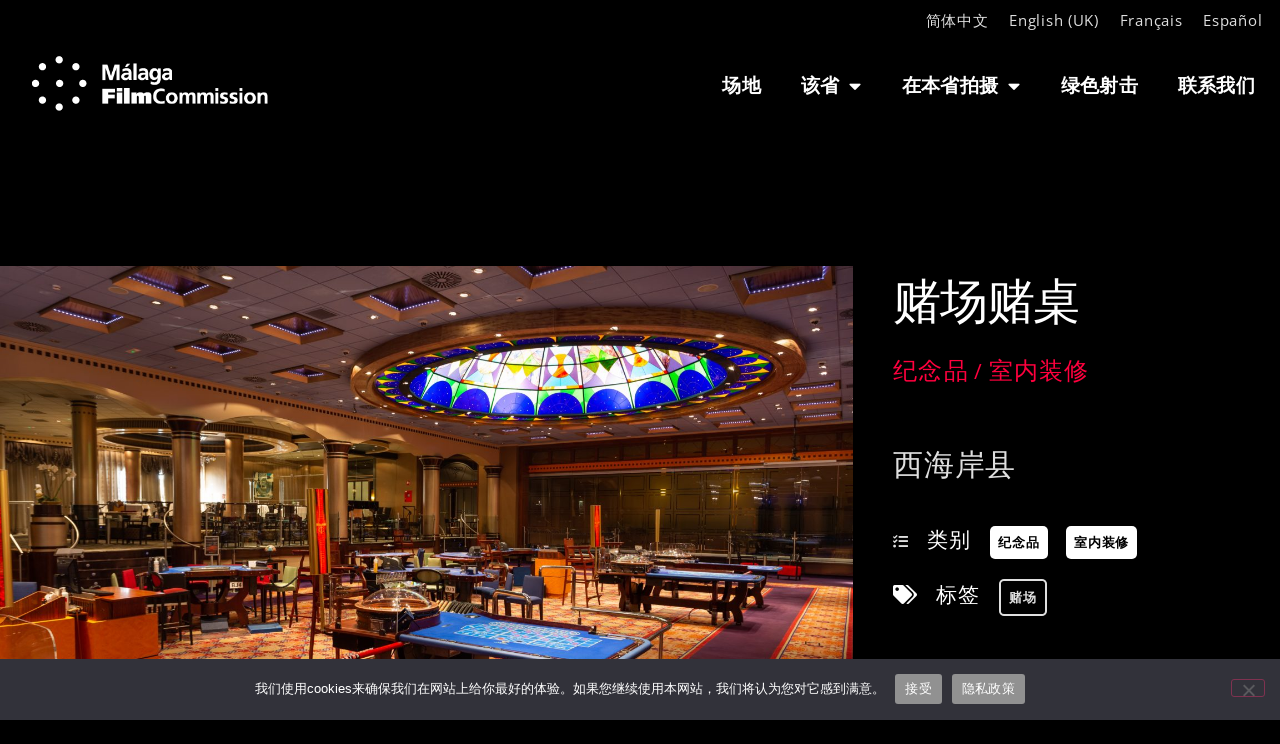

--- FILE ---
content_type: text/html; charset=UTF-8
request_url: https://malagafilm.com/zh/localizaciones/casino-mesas-de-juego/
body_size: 21466
content:
<!doctype html>
<html lang="zh-Hans">
<head>
	<meta charset="UTF-8">
	<meta name="viewport" content="width=device-width, initial-scale=1">
	<link rel="profile" href="https://gmpg.org/xfn/11">
	<meta name='robots' content='index, follow, max-image-preview:large, max-snippet:-1, max-video-preview:-1' />

	<!-- This site is optimized with the Yoast SEO plugin v26.7 - https://yoast.com/wordpress/plugins/seo/ -->
	<title>赌场赌桌 - 马拉加电影委员会</title>
	<link rel="canonical" href="https://malagafilm.com/zh/localizaciones/casino-mesas-de-juego/" />
	<meta property="og:locale" content="zh_CN" />
	<meta property="og:type" content="article" />
	<meta property="og:title" content="赌场赌桌 - 马拉加电影委员会" />
	<meta property="og:url" content="https://malagafilm.com/zh/localizaciones/casino-mesas-de-juego/" />
	<meta property="og:site_name" content="马拉加电影委员会" />
	<meta property="article:modified_time" content="2022-01-14T15:51:05+00:00" />
	<meta property="og:image" content="https://malagafilm.com/wp-content/uploads/2021/12/Casino2.jpg" />
	<meta property="og:image:width" content="2160" />
	<meta property="og:image:height" content="1440" />
	<meta property="og:image:type" content="image/jpeg" />
	<meta name="twitter:card" content="summary_large_image" />
	<script type="application/ld+json" class="yoast-schema-graph">{
    "@context": "https:\/\/schema.org",
    "@graph": [
        {
            "@type": "WebPage",
            "@id": "https:\/\/malagafilm.com\/en\/localizaciones\/casino-mesas-de-juego\/",
            "url": "https:\/\/malagafilm.com\/en\/localizaciones\/casino-mesas-de-juego\/",
            "name": "\u8d4c\u573a\u8d4c\u684c - \u9a6c\u62c9\u52a0\u7535\u5f71\u59d4\u5458\u4f1a",
            "isPartOf": {
                "@id": "https:\/\/malagafilm.com\/#website"
            },
            "primaryImageOfPage": {
                "@id": "https:\/\/malagafilm.com\/en\/localizaciones\/casino-mesas-de-juego\/#primaryimage"
            },
            "image": {
                "@id": "https:\/\/malagafilm.com\/en\/localizaciones\/casino-mesas-de-juego\/#primaryimage"
            },
            "thumbnailUrl": "https:\/\/malagafilm.com\/wp-content\/uploads\/2021\/12\/Casino2.jpg",
            "datePublished": "2022-01-13T15:50:00+00:00",
            "dateModified": "2022-01-14T15:51:05+00:00",
            "breadcrumb": {
                "@id": "https:\/\/malagafilm.com\/en\/localizaciones\/casino-mesas-de-juego\/#breadcrumb"
            },
            "inLanguage": "zh-Hans",
            "potentialAction": [
                {
                    "@type": "ReadAction",
                    "target": [
                        "https:\/\/malagafilm.com\/en\/localizaciones\/casino-mesas-de-juego\/"
                    ]
                }
            ]
        },
        {
            "@type": "ImageObject",
            "inLanguage": "zh-Hans",
            "@id": "https:\/\/malagafilm.com\/en\/localizaciones\/casino-mesas-de-juego\/#primaryimage",
            "url": "https:\/\/malagafilm.com\/wp-content\/uploads\/2021\/12\/Casino2.jpg",
            "contentUrl": "https:\/\/malagafilm.com\/wp-content\/uploads\/2021\/12\/Casino2.jpg",
            "width": 2160,
            "height": 1440
        },
        {
            "@type": "BreadcrumbList",
            "@id": "https:\/\/malagafilm.com\/en\/localizaciones\/casino-mesas-de-juego\/#breadcrumb",
            "itemListElement": [
                {
                    "@type": "ListItem",
                    "position": 1,
                    "name": "\u4e3b\u9875",
                    "item": "https:\/\/malagafilm.com\/"
                },
                {
                    "@type": "ListItem",
                    "position": 2,
                    "name": "\u573a\u5730",
                    "item": "https:\/\/malagafilm.com\/zh\/localizaciones\/"
                },
                {
                    "@type": "ListItem",
                    "position": 3,
                    "name": "\u8d4c\u573a\u8d4c\u684c"
                }
            ]
        },
        {
            "@type": "WebSite",
            "@id": "https:\/\/malagafilm.com\/#website",
            "url": "https:\/\/malagafilm.com\/",
            "name": "\u9a6c\u62c9\u52a0\u7535\u5f71\u59d4\u5458\u4f1a",
            "description": "\u5728\u8fd9\u91cc\uff0c\u5728\u9a6c\u62c9\u52a0\u7701\u3002\u56e0\u4e3a\u5b83\u6709\u65e0\u9650\u7684\u5730\u65b9\u3001\u5149\u7ebf\u548c\u6c14\u5019\u3002",
            "publisher": {
                "@id": "https:\/\/malagafilm.com\/#organization"
            },
            "potentialAction": [
                {
                    "@type": "SearchAction",
                    "target": {
                        "@type": "EntryPoint",
                        "urlTemplate": "https:\/\/malagafilm.com\/?s={search_term_string}"
                    },
                    "query-input": {
                        "@type": "PropertyValueSpecification",
                        "valueRequired": true,
                        "valueName": "search_term_string"
                    }
                }
            ],
            "inLanguage": "zh-Hans"
        },
        {
            "@type": "Organization",
            "@id": "https:\/\/malagafilm.com\/#organization",
            "name": "\u9a6c\u62c9\u52a0\u7535\u5f71\u59d4\u5458\u4f1a",
            "url": "https:\/\/malagafilm.com\/",
            "logo": {
                "@type": "ImageObject",
                "inLanguage": "zh-Hans",
                "@id": "https:\/\/malagafilm.com\/#\/schema\/logo\/image\/",
                "url": "https:\/\/malagafilm.com\/wp-content\/uploads\/2021\/10\/logo_MFC_blanco_400px.png",
                "contentUrl": "https:\/\/malagafilm.com\/wp-content\/uploads\/2021\/10\/logo_MFC_blanco_400px.png",
                "width": 400,
                "height": 95,
                "caption": "Malaga Film Commission"
            },
            "image": {
                "@id": "https:\/\/malagafilm.com\/#\/schema\/logo\/image\/"
            }
        }
    ]
}</script>
	<!-- / Yoast SEO plugin. -->


<link rel="alternate" type="application/rss+xml" title="Malaga Film Commission &raquo; Feed" href="https://malagafilm.com/zh/feed/" />
<link rel="alternate" type="application/rss+xml" title="Malaga Film Commission &raquo; 评论 Feed" href="https://malagafilm.com/zh/comments/feed/" />
<link rel="alternate" title="oEmbed (JSON)" type="application/json+oembed" href="https://malagafilm.com/zh/wp-json/oembed/1.0/embed?url=https%3A%2F%2Fmalagafilm.com%2Fzh%2Flocalizaciones%2Fcasino-mesas-de-juego%2F" />
<link rel="alternate" title="oEmbed (XML)" type="text/xml+oembed" href="https://malagafilm.com/zh/wp-json/oembed/1.0/embed?url=https%3A%2F%2Fmalagafilm.com%2Fzh%2Flocalizaciones%2Fcasino-mesas-de-juego%2F&#038;format=xml" />
		<style>
			.lazyload,
			.lazyloading {
				max-width: 100%;
			}
		</style>
		<style id='wp-img-auto-sizes-contain-inline-css'>
img:is([sizes=auto i],[sizes^="auto," i]){contain-intrinsic-size:3000px 1500px}
/*# sourceURL=wp-img-auto-sizes-contain-inline-css */
</style>
<style id='wp-emoji-styles-inline-css'>

	img.wp-smiley, img.emoji {
		display: inline !important;
		border: none !important;
		box-shadow: none !important;
		height: 1em !important;
		width: 1em !important;
		margin: 0 0.07em !important;
		vertical-align: -0.1em !important;
		background: none !important;
		padding: 0 !important;
	}
/*# sourceURL=wp-emoji-styles-inline-css */
</style>
<link rel='stylesheet' id='wp-block-library-css' href='https://malagafilm.com/wp-includes/css/dist/block-library/style.min.css?ver=7e08f0dd6c061fb01b9ee8ff2f108f70' media='all' />
<link rel='stylesheet' id='jet-engine-frontend-css' href='https://malagafilm.com/wp-content/plugins/jet-engine/assets/css/frontend.css?ver=3.8.2.1' media='all' />
<style id='global-styles-inline-css'>
:root{--wp--preset--aspect-ratio--square: 1;--wp--preset--aspect-ratio--4-3: 4/3;--wp--preset--aspect-ratio--3-4: 3/4;--wp--preset--aspect-ratio--3-2: 3/2;--wp--preset--aspect-ratio--2-3: 2/3;--wp--preset--aspect-ratio--16-9: 16/9;--wp--preset--aspect-ratio--9-16: 9/16;--wp--preset--color--black: #000000;--wp--preset--color--cyan-bluish-gray: #abb8c3;--wp--preset--color--white: #ffffff;--wp--preset--color--pale-pink: #f78da7;--wp--preset--color--vivid-red: #cf2e2e;--wp--preset--color--luminous-vivid-orange: #ff6900;--wp--preset--color--luminous-vivid-amber: #fcb900;--wp--preset--color--light-green-cyan: #7bdcb5;--wp--preset--color--vivid-green-cyan: #00d084;--wp--preset--color--pale-cyan-blue: #8ed1fc;--wp--preset--color--vivid-cyan-blue: #0693e3;--wp--preset--color--vivid-purple: #9b51e0;--wp--preset--gradient--vivid-cyan-blue-to-vivid-purple: linear-gradient(135deg,rgb(6,147,227) 0%,rgb(155,81,224) 100%);--wp--preset--gradient--light-green-cyan-to-vivid-green-cyan: linear-gradient(135deg,rgb(122,220,180) 0%,rgb(0,208,130) 100%);--wp--preset--gradient--luminous-vivid-amber-to-luminous-vivid-orange: linear-gradient(135deg,rgb(252,185,0) 0%,rgb(255,105,0) 100%);--wp--preset--gradient--luminous-vivid-orange-to-vivid-red: linear-gradient(135deg,rgb(255,105,0) 0%,rgb(207,46,46) 100%);--wp--preset--gradient--very-light-gray-to-cyan-bluish-gray: linear-gradient(135deg,rgb(238,238,238) 0%,rgb(169,184,195) 100%);--wp--preset--gradient--cool-to-warm-spectrum: linear-gradient(135deg,rgb(74,234,220) 0%,rgb(151,120,209) 20%,rgb(207,42,186) 40%,rgb(238,44,130) 60%,rgb(251,105,98) 80%,rgb(254,248,76) 100%);--wp--preset--gradient--blush-light-purple: linear-gradient(135deg,rgb(255,206,236) 0%,rgb(152,150,240) 100%);--wp--preset--gradient--blush-bordeaux: linear-gradient(135deg,rgb(254,205,165) 0%,rgb(254,45,45) 50%,rgb(107,0,62) 100%);--wp--preset--gradient--luminous-dusk: linear-gradient(135deg,rgb(255,203,112) 0%,rgb(199,81,192) 50%,rgb(65,88,208) 100%);--wp--preset--gradient--pale-ocean: linear-gradient(135deg,rgb(255,245,203) 0%,rgb(182,227,212) 50%,rgb(51,167,181) 100%);--wp--preset--gradient--electric-grass: linear-gradient(135deg,rgb(202,248,128) 0%,rgb(113,206,126) 100%);--wp--preset--gradient--midnight: linear-gradient(135deg,rgb(2,3,129) 0%,rgb(40,116,252) 100%);--wp--preset--font-size--small: 13px;--wp--preset--font-size--medium: 20px;--wp--preset--font-size--large: 36px;--wp--preset--font-size--x-large: 42px;--wp--preset--spacing--20: 0.44rem;--wp--preset--spacing--30: 0.67rem;--wp--preset--spacing--40: 1rem;--wp--preset--spacing--50: 1.5rem;--wp--preset--spacing--60: 2.25rem;--wp--preset--spacing--70: 3.38rem;--wp--preset--spacing--80: 5.06rem;--wp--preset--shadow--natural: 6px 6px 9px rgba(0, 0, 0, 0.2);--wp--preset--shadow--deep: 12px 12px 50px rgba(0, 0, 0, 0.4);--wp--preset--shadow--sharp: 6px 6px 0px rgba(0, 0, 0, 0.2);--wp--preset--shadow--outlined: 6px 6px 0px -3px rgb(255, 255, 255), 6px 6px rgb(0, 0, 0);--wp--preset--shadow--crisp: 6px 6px 0px rgb(0, 0, 0);}:root { --wp--style--global--content-size: 800px;--wp--style--global--wide-size: 1200px; }:where(body) { margin: 0; }.wp-site-blocks > .alignleft { float: left; margin-right: 2em; }.wp-site-blocks > .alignright { float: right; margin-left: 2em; }.wp-site-blocks > .aligncenter { justify-content: center; margin-left: auto; margin-right: auto; }:where(.wp-site-blocks) > * { margin-block-start: 24px; margin-block-end: 0; }:where(.wp-site-blocks) > :first-child { margin-block-start: 0; }:where(.wp-site-blocks) > :last-child { margin-block-end: 0; }:root { --wp--style--block-gap: 24px; }:root :where(.is-layout-flow) > :first-child{margin-block-start: 0;}:root :where(.is-layout-flow) > :last-child{margin-block-end: 0;}:root :where(.is-layout-flow) > *{margin-block-start: 24px;margin-block-end: 0;}:root :where(.is-layout-constrained) > :first-child{margin-block-start: 0;}:root :where(.is-layout-constrained) > :last-child{margin-block-end: 0;}:root :where(.is-layout-constrained) > *{margin-block-start: 24px;margin-block-end: 0;}:root :where(.is-layout-flex){gap: 24px;}:root :where(.is-layout-grid){gap: 24px;}.is-layout-flow > .alignleft{float: left;margin-inline-start: 0;margin-inline-end: 2em;}.is-layout-flow > .alignright{float: right;margin-inline-start: 2em;margin-inline-end: 0;}.is-layout-flow > .aligncenter{margin-left: auto !important;margin-right: auto !important;}.is-layout-constrained > .alignleft{float: left;margin-inline-start: 0;margin-inline-end: 2em;}.is-layout-constrained > .alignright{float: right;margin-inline-start: 2em;margin-inline-end: 0;}.is-layout-constrained > .aligncenter{margin-left: auto !important;margin-right: auto !important;}.is-layout-constrained > :where(:not(.alignleft):not(.alignright):not(.alignfull)){max-width: var(--wp--style--global--content-size);margin-left: auto !important;margin-right: auto !important;}.is-layout-constrained > .alignwide{max-width: var(--wp--style--global--wide-size);}body .is-layout-flex{display: flex;}.is-layout-flex{flex-wrap: wrap;align-items: center;}.is-layout-flex > :is(*, div){margin: 0;}body .is-layout-grid{display: grid;}.is-layout-grid > :is(*, div){margin: 0;}body{padding-top: 0px;padding-right: 0px;padding-bottom: 0px;padding-left: 0px;}a:where(:not(.wp-element-button)){text-decoration: underline;}:root :where(.wp-element-button, .wp-block-button__link){background-color: #32373c;border-width: 0;color: #fff;font-family: inherit;font-size: inherit;font-style: inherit;font-weight: inherit;letter-spacing: inherit;line-height: inherit;padding-top: calc(0.667em + 2px);padding-right: calc(1.333em + 2px);padding-bottom: calc(0.667em + 2px);padding-left: calc(1.333em + 2px);text-decoration: none;text-transform: inherit;}.has-black-color{color: var(--wp--preset--color--black) !important;}.has-cyan-bluish-gray-color{color: var(--wp--preset--color--cyan-bluish-gray) !important;}.has-white-color{color: var(--wp--preset--color--white) !important;}.has-pale-pink-color{color: var(--wp--preset--color--pale-pink) !important;}.has-vivid-red-color{color: var(--wp--preset--color--vivid-red) !important;}.has-luminous-vivid-orange-color{color: var(--wp--preset--color--luminous-vivid-orange) !important;}.has-luminous-vivid-amber-color{color: var(--wp--preset--color--luminous-vivid-amber) !important;}.has-light-green-cyan-color{color: var(--wp--preset--color--light-green-cyan) !important;}.has-vivid-green-cyan-color{color: var(--wp--preset--color--vivid-green-cyan) !important;}.has-pale-cyan-blue-color{color: var(--wp--preset--color--pale-cyan-blue) !important;}.has-vivid-cyan-blue-color{color: var(--wp--preset--color--vivid-cyan-blue) !important;}.has-vivid-purple-color{color: var(--wp--preset--color--vivid-purple) !important;}.has-black-background-color{background-color: var(--wp--preset--color--black) !important;}.has-cyan-bluish-gray-background-color{background-color: var(--wp--preset--color--cyan-bluish-gray) !important;}.has-white-background-color{background-color: var(--wp--preset--color--white) !important;}.has-pale-pink-background-color{background-color: var(--wp--preset--color--pale-pink) !important;}.has-vivid-red-background-color{background-color: var(--wp--preset--color--vivid-red) !important;}.has-luminous-vivid-orange-background-color{background-color: var(--wp--preset--color--luminous-vivid-orange) !important;}.has-luminous-vivid-amber-background-color{background-color: var(--wp--preset--color--luminous-vivid-amber) !important;}.has-light-green-cyan-background-color{background-color: var(--wp--preset--color--light-green-cyan) !important;}.has-vivid-green-cyan-background-color{background-color: var(--wp--preset--color--vivid-green-cyan) !important;}.has-pale-cyan-blue-background-color{background-color: var(--wp--preset--color--pale-cyan-blue) !important;}.has-vivid-cyan-blue-background-color{background-color: var(--wp--preset--color--vivid-cyan-blue) !important;}.has-vivid-purple-background-color{background-color: var(--wp--preset--color--vivid-purple) !important;}.has-black-border-color{border-color: var(--wp--preset--color--black) !important;}.has-cyan-bluish-gray-border-color{border-color: var(--wp--preset--color--cyan-bluish-gray) !important;}.has-white-border-color{border-color: var(--wp--preset--color--white) !important;}.has-pale-pink-border-color{border-color: var(--wp--preset--color--pale-pink) !important;}.has-vivid-red-border-color{border-color: var(--wp--preset--color--vivid-red) !important;}.has-luminous-vivid-orange-border-color{border-color: var(--wp--preset--color--luminous-vivid-orange) !important;}.has-luminous-vivid-amber-border-color{border-color: var(--wp--preset--color--luminous-vivid-amber) !important;}.has-light-green-cyan-border-color{border-color: var(--wp--preset--color--light-green-cyan) !important;}.has-vivid-green-cyan-border-color{border-color: var(--wp--preset--color--vivid-green-cyan) !important;}.has-pale-cyan-blue-border-color{border-color: var(--wp--preset--color--pale-cyan-blue) !important;}.has-vivid-cyan-blue-border-color{border-color: var(--wp--preset--color--vivid-cyan-blue) !important;}.has-vivid-purple-border-color{border-color: var(--wp--preset--color--vivid-purple) !important;}.has-vivid-cyan-blue-to-vivid-purple-gradient-background{background: var(--wp--preset--gradient--vivid-cyan-blue-to-vivid-purple) !important;}.has-light-green-cyan-to-vivid-green-cyan-gradient-background{background: var(--wp--preset--gradient--light-green-cyan-to-vivid-green-cyan) !important;}.has-luminous-vivid-amber-to-luminous-vivid-orange-gradient-background{background: var(--wp--preset--gradient--luminous-vivid-amber-to-luminous-vivid-orange) !important;}.has-luminous-vivid-orange-to-vivid-red-gradient-background{background: var(--wp--preset--gradient--luminous-vivid-orange-to-vivid-red) !important;}.has-very-light-gray-to-cyan-bluish-gray-gradient-background{background: var(--wp--preset--gradient--very-light-gray-to-cyan-bluish-gray) !important;}.has-cool-to-warm-spectrum-gradient-background{background: var(--wp--preset--gradient--cool-to-warm-spectrum) !important;}.has-blush-light-purple-gradient-background{background: var(--wp--preset--gradient--blush-light-purple) !important;}.has-blush-bordeaux-gradient-background{background: var(--wp--preset--gradient--blush-bordeaux) !important;}.has-luminous-dusk-gradient-background{background: var(--wp--preset--gradient--luminous-dusk) !important;}.has-pale-ocean-gradient-background{background: var(--wp--preset--gradient--pale-ocean) !important;}.has-electric-grass-gradient-background{background: var(--wp--preset--gradient--electric-grass) !important;}.has-midnight-gradient-background{background: var(--wp--preset--gradient--midnight) !important;}.has-small-font-size{font-size: var(--wp--preset--font-size--small) !important;}.has-medium-font-size{font-size: var(--wp--preset--font-size--medium) !important;}.has-large-font-size{font-size: var(--wp--preset--font-size--large) !important;}.has-x-large-font-size{font-size: var(--wp--preset--font-size--x-large) !important;}
:root :where(.wp-block-pullquote){font-size: 1.5em;line-height: 1.6;}
/*# sourceURL=global-styles-inline-css */
</style>
<link rel='stylesheet' id='cookie-notice-front-css' href='https://malagafilm.com/wp-content/plugins/cookie-notice/css/front.min.css?ver=2.5.11' media='all' />
<link rel='stylesheet' id='trp-language-switcher-style-css' href='https://malagafilm.com/wp-content/plugins/translatepress-multilingual/assets/css/trp-language-switcher.css?ver=3.0.7' media='all' />
<link rel='stylesheet' id='hello-elementor-css' href='https://malagafilm.com/wp-content/themes/hello-elementor/assets/css/reset.css?ver=3.4.5' media='all' />
<link rel='stylesheet' id='hello-elementor-theme-style-css' href='https://malagafilm.com/wp-content/themes/hello-elementor/assets/css/theme.css?ver=3.4.5' media='all' />
<link rel='stylesheet' id='hello-elementor-header-footer-css' href='https://malagafilm.com/wp-content/themes/hello-elementor/assets/css/header-footer.css?ver=3.4.5' media='all' />
<link rel='stylesheet' id='elementor-frontend-css' href='https://malagafilm.com/wp-content/uploads/elementor/css/custom-frontend.min.css?ver=1768512016' media='all' />
<link rel='stylesheet' id='widget-nav-menu-css' href='https://malagafilm.com/wp-content/uploads/elementor/css/custom-pro-widget-nav-menu.min.css?ver=1768512016' media='all' />
<link rel='stylesheet' id='e-shapes-css' href='https://malagafilm.com/wp-content/plugins/elementor/assets/css/conditionals/shapes.min.css?ver=3.34.1' media='all' />
<link rel='stylesheet' id='widget-lottie-css' href='https://malagafilm.com/wp-content/plugins/elementor-pro/assets/css/widget-lottie.min.css?ver=3.34.0' media='all' />
<link rel='stylesheet' id='widget-image-css' href='https://malagafilm.com/wp-content/plugins/elementor/assets/css/widget-image.min.css?ver=3.34.1' media='all' />
<link rel='stylesheet' id='e-sticky-css' href='https://malagafilm.com/wp-content/plugins/elementor-pro/assets/css/modules/sticky.min.css?ver=3.34.0' media='all' />
<link rel='stylesheet' id='e-animation-grow-css' href='https://malagafilm.com/wp-content/plugins/elementor/assets/lib/animations/styles/e-animation-grow.min.css?ver=3.34.1' media='all' />
<link rel='stylesheet' id='widget-social-icons-css' href='https://malagafilm.com/wp-content/plugins/elementor/assets/css/widget-social-icons.min.css?ver=3.34.1' media='all' />
<link rel='stylesheet' id='e-apple-webkit-css' href='https://malagafilm.com/wp-content/uploads/elementor/css/custom-apple-webkit.min.css?ver=1768512016' media='all' />
<link rel='stylesheet' id='swiper-css' href='https://malagafilm.com/wp-content/plugins/elementor/assets/lib/swiper/v8/css/swiper.min.css?ver=8.4.5' media='all' />
<link rel='stylesheet' id='e-swiper-css' href='https://malagafilm.com/wp-content/plugins/elementor/assets/css/conditionals/e-swiper.min.css?ver=3.34.1' media='all' />
<link rel='stylesheet' id='widget-heading-css' href='https://malagafilm.com/wp-content/plugins/elementor/assets/css/widget-heading.min.css?ver=3.34.1' media='all' />
<link rel='stylesheet' id='e-animation-fadeIn-css' href='https://malagafilm.com/wp-content/plugins/elementor/assets/lib/animations/styles/fadeIn.min.css?ver=3.34.1' media='all' />
<link rel='stylesheet' id='e-animation-slideInDown-css' href='https://malagafilm.com/wp-content/plugins/elementor/assets/lib/animations/styles/slideInDown.min.css?ver=3.34.1' media='all' />
<link rel='stylesheet' id='e-popup-css' href='https://malagafilm.com/wp-content/plugins/elementor-pro/assets/css/conditionals/popup.min.css?ver=3.34.0' media='all' />
<link rel='stylesheet' id='elementor-icons-css' href='https://malagafilm.com/wp-content/plugins/elementor/assets/lib/eicons/css/elementor-icons.min.css?ver=5.45.0' media='all' />
<link rel='stylesheet' id='elementor-post-5-css' href='https://malagafilm.com/wp-content/uploads/elementor/css/post-5.css?ver=1768512017' media='all' />
<link rel='stylesheet' id='font-awesome-5-all-css' href='https://malagafilm.com/wp-content/plugins/elementor/assets/lib/font-awesome/css/all.min.css?ver=3.34.1' media='all' />
<link rel='stylesheet' id='font-awesome-4-shim-css' href='https://malagafilm.com/wp-content/plugins/elementor/assets/lib/font-awesome/css/v4-shims.min.css?ver=3.34.1' media='all' />
<link rel='stylesheet' id='elementor-post-173-css' href='https://malagafilm.com/wp-content/uploads/elementor/css/post-173.css?ver=1768512017' media='all' />
<link rel='stylesheet' id='elementor-post-170-css' href='https://malagafilm.com/wp-content/uploads/elementor/css/post-170.css?ver=1768512017' media='all' />
<link rel='stylesheet' id='elementor-post-1164-css' href='https://malagafilm.com/wp-content/uploads/elementor/css/post-1164.css?ver=1768512017' media='all' />
<link rel='stylesheet' id='elementor-post-166-css' href='https://malagafilm.com/wp-content/uploads/elementor/css/post-166.css?ver=1768512017' media='all' />
<link rel='stylesheet' id='elementor-gf-local-montserrat-css' href='https://malagafilm.com/wp-content/uploads/elementor/google-fonts/css/montserrat.css?ver=1742236313' media='all' />
<link rel='stylesheet' id='elementor-gf-local-opensans-css' href='https://malagafilm.com/wp-content/uploads/elementor/google-fonts/css/opensans.css?ver=1742236318' media='all' />
<link rel='stylesheet' id='elementor-gf-local-bigshouldersdisplay-css' href='https://malagafilm.com/wp-content/uploads/elementor/google-fonts/css/bigshouldersdisplay.css?ver=1742236320' media='all' />
<link rel='stylesheet' id='elementor-icons-shared-0-css' href='https://malagafilm.com/wp-content/plugins/elementor/assets/lib/font-awesome/css/fontawesome.min.css?ver=5.15.3' media='all' />
<link rel='stylesheet' id='elementor-icons-fa-solid-css' href='https://malagafilm.com/wp-content/plugins/elementor/assets/lib/font-awesome/css/solid.min.css?ver=5.15.3' media='all' />
<link rel='stylesheet' id='elementor-icons-fa-brands-css' href='https://malagafilm.com/wp-content/plugins/elementor/assets/lib/font-awesome/css/brands.min.css?ver=5.15.3' media='all' />
<script src="https://malagafilm.com/wp-includes/js/jquery/jquery.min.js?ver=3.7.1" id="jquery-core-js"></script>
<script src="https://malagafilm.com/wp-includes/js/jquery/jquery-migrate.min.js?ver=3.4.1" id="jquery-migrate-js"></script>
<script id="cookie-notice-front-js-before">
var cnArgs = {"ajaxUrl":"https:\/\/malagafilm.com\/wp-admin\/admin-ajax.php","nonce":"e42b45f03e","hideEffect":"fade","position":"bottom","onScroll":false,"onScrollOffset":100,"onClick":false,"cookieName":"cookie_notice_accepted","cookieTime":2592000,"cookieTimeRejected":2592000,"globalCookie":false,"redirection":false,"cache":false,"revokeCookies":false,"revokeCookiesOpt":"automatic"};

//# sourceURL=cookie-notice-front-js-before
</script>
<script src="https://malagafilm.com/wp-content/plugins/cookie-notice/js/front.min.js?ver=2.5.11" id="cookie-notice-front-js"></script>
<script src="https://malagafilm.com/wp-content/plugins/elementor/assets/lib/font-awesome/js/v4-shims.min.js?ver=3.34.1" id="font-awesome-4-shim-js"></script>
<link rel="https://api.w.org/" href="https://malagafilm.com/zh/wp-json/" /><link rel="alternate" title="JSON" type="application/json" href="https://malagafilm.com/zh/wp-json/wp/v2/localizaciones/3817" /><link rel="EditURI" type="application/rsd+xml" title="RSD" href="https://malagafilm.com/xmlrpc.php?rsd" />

<link rel='shortlink' href='https://malagafilm.com/zh/?p=3817' />
<link rel="alternate" hreflang="es-ES" href="https://malagafilm.com/localizaciones/casino-mesas-de-juego/"/>
<link rel="alternate" hreflang="en-GB" href="https://malagafilm.com/en/localizaciones/casino-mesas-de-juego/"/>
<link rel="alternate" hreflang="fr-FR" href="https://malagafilm.com/fr/localizaciones/casino-mesas-de-juego/"/>
<link rel="alternate" hreflang="zh-CN" href="https://malagafilm.com/zh/localizaciones/casino-mesas-de-juego/"/>
<link rel="alternate" hreflang="es" href="https://malagafilm.com/localizaciones/casino-mesas-de-juego/"/>
<link rel="alternate" hreflang="en" href="https://malagafilm.com/en/localizaciones/casino-mesas-de-juego/"/>
<link rel="alternate" hreflang="fr" href="https://malagafilm.com/fr/localizaciones/casino-mesas-de-juego/"/>
<link rel="alternate" hreflang="zh" href="https://malagafilm.com/zh/localizaciones/casino-mesas-de-juego/"/>
		<script>
			document.documentElement.className = document.documentElement.className.replace('no-js', 'js');
		</script>
				<style>
			.no-js img.lazyload {
				display: none;
			}

			figure.wp-block-image img.lazyloading {
				min-width: 150px;
			}

			.lazyload,
			.lazyloading {
				--smush-placeholder-width: 100px;
				--smush-placeholder-aspect-ratio: 1/1;
				width: var(--smush-image-width, var(--smush-placeholder-width)) !important;
				aspect-ratio: var(--smush-image-aspect-ratio, var(--smush-placeholder-aspect-ratio)) !important;
			}

						.lazyload, .lazyloading {
				opacity: 0;
			}

			.lazyloaded {
				opacity: 1;
				transition: opacity 400ms;
				transition-delay: 0ms;
			}

					</style>
		<meta name="generator" content="Elementor 3.34.1; features: additional_custom_breakpoints; settings: css_print_method-external, google_font-enabled, font_display-auto">
<!-- Global site tag (gtag.js) - Google Analytics -->
<script async src="https://www.googletagmanager.com/gtag/js?id=G-Z0WT8RYBZP"></script>
<script>
  window.dataLayer = window.dataLayer || [];
  function gtag(){dataLayer.push(arguments);}
  gtag('js', new Date());

  gtag('config', 'G-Z0WT8RYBZP');
</script>
<!-- Google Tag Manager -->
<script>(function(w,d,s,l,i){w[l]=w[l]||[];w[l].push({'gtm.start':
new Date().getTime(),event:'gtm.js'});var f=d.getElementsByTagName(s)[0],
j=d.createElement(s),dl=l!='dataLayer'?'&l='+l:'';j.async=true;j.src=
'https://www.googletagmanager.com/gtm.js?id='+i+dl;f.parentNode.insertBefore(j,f);
})(window,document,'script','dataLayer','GTM-MW5BQFK');</script>
<!-- End Google Tag Manager -->
			<style>
				.e-con.e-parent:nth-of-type(n+4):not(.e-lazyloaded):not(.e-no-lazyload),
				.e-con.e-parent:nth-of-type(n+4):not(.e-lazyloaded):not(.e-no-lazyload) * {
					background-image: none !important;
				}
				@media screen and (max-height: 1024px) {
					.e-con.e-parent:nth-of-type(n+3):not(.e-lazyloaded):not(.e-no-lazyload),
					.e-con.e-parent:nth-of-type(n+3):not(.e-lazyloaded):not(.e-no-lazyload) * {
						background-image: none !important;
					}
				}
				@media screen and (max-height: 640px) {
					.e-con.e-parent:nth-of-type(n+2):not(.e-lazyloaded):not(.e-no-lazyload),
					.e-con.e-parent:nth-of-type(n+2):not(.e-lazyloaded):not(.e-no-lazyload) * {
						background-image: none !important;
					}
				}
			</style>
			<link rel="icon" href="https://malagafilm.com/wp-content/uploads/2021/12/cropped-favicon2-32x32.png" sizes="32x32" />
<link rel="icon" href="https://malagafilm.com/wp-content/uploads/2021/12/cropped-favicon2-192x192.png" sizes="192x192" />
<link rel="apple-touch-icon" href="https://malagafilm.com/wp-content/uploads/2021/12/cropped-favicon2-180x180.png" />
<meta name="msapplication-TileImage" content="https://malagafilm.com/wp-content/uploads/2021/12/cropped-favicon2-270x270.png" />
		<style id="wp-custom-css">
			a.glink {

	font-size: 0.9rem;
padding-right: 10px;}		</style>
		</head>
<body class="wp-singular localizaciones-template-default single single-localizaciones postid-3817 wp-custom-logo wp-embed-responsive wp-theme-hello-elementor cookies-not-set translatepress-zh_CN hello-elementor-default elementor-default elementor-kit-5 elementor-page-1164">

<!-- Google Tag Manager (noscript) -->
<noscript><iframe data-src="https://www.googletagmanager.com/ns.html?id=GTM-MW5BQFK"
height="0" width="0" style="display:none;visibility:hidden" src="[data-uri]" class="lazyload" data-load-mode="1"></iframe></noscript>
<!-- End Google Tag Manager (noscript) -->

<a class="skip-link screen-reader-text" href="#content" data-no-translation="" data-trp-gettext="">跳到内容</a>

		<header data-elementor-type="header" data-elementor-id="173" class="elementor elementor-173 elementor-location-header" data-elementor-post-type="elementor_library">
					<section class="elementor-section elementor-top-section elementor-element elementor-element-dc7aad9 elementor-section-full_width elementor-section-height-default elementor-section-height-default" data-id="dc7aad9" data-element_type="section" data-settings="{&quot;shape_divider_top&quot;:&quot;triangle-asymmetrical&quot;,&quot;sticky&quot;:&quot;top&quot;,&quot;background_background&quot;:&quot;classic&quot;,&quot;sticky_on&quot;:[&quot;desktop&quot;,&quot;tablet&quot;,&quot;mobile&quot;],&quot;sticky_offset&quot;:0,&quot;sticky_effects_offset&quot;:0,&quot;sticky_anchor_link_offset&quot;:0}">
					<div class="elementor-shape elementor-shape-top" aria-hidden="true" data-negative="false">
			<svg xmlns="http://www.w3.org/2000/svg" viewbox="0 0 1000 100" preserveaspectratio="none">
	<path class="elementor-shape-fill" d="M738,99l262-93V0H0v5.6L738,99z"/>
</svg>		</div>
					<div class="elementor-container elementor-column-gap-no">
					<div class="elementor-column elementor-col-100 elementor-top-column elementor-element elementor-element-57ff006" data-id="57ff006" data-element_type="column" data-settings="{&quot;background_background&quot;:&quot;classic&quot;}">
			<div class="elementor-widget-wrap elementor-element-populated">
						<section class="elementor-section elementor-inner-section elementor-element elementor-element-a5f88a2 elementor-hidden-mobile elementor-section-boxed elementor-section-height-default elementor-section-height-default" data-id="a5f88a2" data-element_type="section" data-settings="{&quot;shape_divider_top&quot;:&quot;tilt&quot;}">
					<div class="elementor-shape elementor-shape-top" aria-hidden="true" data-negative="false">
			<svg xmlns="http://www.w3.org/2000/svg" viewbox="0 0 1000 100" preserveaspectratio="none">
	<path class="elementor-shape-fill" d="M0,6V0h1000v100L0,6z"/>
</svg>		</div>
					<div class="elementor-container elementor-column-gap-default">
					<div class="elementor-column elementor-col-100 elementor-inner-column elementor-element elementor-element-24fbe0b elementor-hidden-tablet elementor-hidden-mobile" data-id="24fbe0b" data-element_type="column">
			<div class="elementor-widget-wrap elementor-element-populated">
						<div class="elementor-element elementor-element-919af11 elementor-nav-menu--dropdown-none elementor-widget__width-auto elementor-nav-menu__align-start elementor-widget elementor-widget-nav-menu" data-id="919af11" data-element_type="widget" data-settings="{&quot;layout&quot;:&quot;horizontal&quot;,&quot;submenu_icon&quot;:{&quot;value&quot;:&quot;&lt;i class=\&quot;fas fa-caret-down\&quot; aria-hidden=\&quot;true\&quot;&gt;&lt;\/i&gt;&quot;,&quot;library&quot;:&quot;fa-solid&quot;}}" data-widget_type="nav-menu.default">
				<div class="elementor-widget-container">
								<nav aria-label="菜单" class="elementor-nav-menu--main elementor-nav-menu__container elementor-nav-menu--layout-horizontal e--pointer-text e--animation-grow" data-no-translation-aria-label="">
				<ul id="menu-1-919af11" class="elementor-nav-menu"><li class="trp-language-switcher-container menu-item menu-item-type-post_type menu-item-object-language_switcher current-language-menu-item menu-item-4532"><a href="https://malagafilm.com/zh/localizaciones/casino-mesas-de-juego/" class="elementor-item elementor-item-anchor"><span data-no-translation><span class="trp-ls-language-name">简体中文</span></span></a></li>
<li class="trp-language-switcher-container menu-item menu-item-type-post_type menu-item-object-language_switcher menu-item-4533"><a href="https://malagafilm.com/en/localizaciones/casino-mesas-de-juego/" class="elementor-item elementor-item-anchor"><span data-no-translation><span class="trp-ls-language-name">English (UK)</span></span></a></li>
<li class="trp-language-switcher-container menu-item menu-item-type-post_type menu-item-object-language_switcher menu-item-4534"><a href="https://malagafilm.com/fr/localizaciones/casino-mesas-de-juego/" class="elementor-item elementor-item-anchor"><span data-no-translation><span class="trp-ls-language-name">Français</span></span></a></li>
<li class="trp-language-switcher-container menu-item menu-item-type-post_type menu-item-object-language_switcher menu-item-4535"><a href="https://malagafilm.com/localizaciones/casino-mesas-de-juego/" class="elementor-item elementor-item-anchor"><span data-no-translation><span class="trp-ls-language-name">Español</span></span></a></li>
</ul>			</nav>
						<nav class="elementor-nav-menu--dropdown elementor-nav-menu__container" aria-hidden="true">
				<ul id="menu-2-919af11" class="elementor-nav-menu"><li class="trp-language-switcher-container menu-item menu-item-type-post_type menu-item-object-language_switcher current-language-menu-item menu-item-4532"><a href="https://malagafilm.com/zh/localizaciones/casino-mesas-de-juego/" class="elementor-item elementor-item-anchor" tabindex="-1"><span data-no-translation><span class="trp-ls-language-name">简体中文</span></span></a></li>
<li class="trp-language-switcher-container menu-item menu-item-type-post_type menu-item-object-language_switcher menu-item-4533"><a href="https://malagafilm.com/en/localizaciones/casino-mesas-de-juego/" class="elementor-item elementor-item-anchor" tabindex="-1"><span data-no-translation><span class="trp-ls-language-name">English (UK)</span></span></a></li>
<li class="trp-language-switcher-container menu-item menu-item-type-post_type menu-item-object-language_switcher menu-item-4534"><a href="https://malagafilm.com/fr/localizaciones/casino-mesas-de-juego/" class="elementor-item elementor-item-anchor" tabindex="-1"><span data-no-translation><span class="trp-ls-language-name">Français</span></span></a></li>
<li class="trp-language-switcher-container menu-item menu-item-type-post_type menu-item-object-language_switcher menu-item-4535"><a href="https://malagafilm.com/localizaciones/casino-mesas-de-juego/" class="elementor-item elementor-item-anchor" tabindex="-1"><span data-no-translation><span class="trp-ls-language-name">Español</span></span></a></li>
</ul>			</nav>
						</div>
				</div>
					</div>
		</div>
					</div>
		</section>
				<section class="elementor-section elementor-inner-section elementor-element elementor-element-25de0ac elementor-section-boxed elementor-section-height-default elementor-section-height-default" data-id="25de0ac" data-element_type="section" data-settings="{&quot;background_background&quot;:&quot;classic&quot;,&quot;shape_divider_top&quot;:&quot;tilt&quot;}">
					<div class="elementor-shape elementor-shape-top" aria-hidden="true" data-negative="false">
			<svg xmlns="http://www.w3.org/2000/svg" viewbox="0 0 1000 100" preserveaspectratio="none">
	<path class="elementor-shape-fill" d="M0,6V0h1000v100L0,6z"/>
</svg>		</div>
					<div class="elementor-container elementor-column-gap-default">
					<div class="elementor-column elementor-col-33 elementor-inner-column elementor-element elementor-element-9f99fc6" data-id="9f99fc6" data-element_type="column">
			<div class="elementor-widget-wrap elementor-element-populated">
						<div class="elementor-element elementor-element-086283d elementor-align-left elementor-hidden-tablet elementor-hidden-mobile elementor-widget elementor-widget-lottie" data-id="086283d" data-element_type="widget" data-settings="{&quot;source_json&quot;:{&quot;url&quot;:&quot;https:\/\/malagafilm.com\/wp-content\/uploads\/2021\/10\/Animacion_logo_MFC_4_ajustado.json&quot;,&quot;id&quot;:2686,&quot;size&quot;:&quot;&quot;,&quot;alt&quot;:&quot;&quot;,&quot;source&quot;:&quot;library&quot;},&quot;link_to&quot;:&quot;custom&quot;,&quot;lazyload&quot;:&quot;yes&quot;,&quot;source&quot;:&quot;media_file&quot;,&quot;caption_source&quot;:&quot;none&quot;,&quot;custom_link&quot;:{&quot;url&quot;:&quot;https:\/\/malagafilm.com\/zh&quot;,&quot;is_external&quot;:&quot;&quot;,&quot;nofollow&quot;:&quot;&quot;,&quot;custom_attributes&quot;:&quot;&quot;},&quot;trigger&quot;:&quot;arriving_to_viewport&quot;,&quot;viewport&quot;:{&quot;unit&quot;:&quot;%&quot;,&quot;size&quot;:&quot;&quot;,&quot;sizes&quot;:{&quot;start&quot;:0,&quot;end&quot;:100}},&quot;play_speed&quot;:{&quot;unit&quot;:&quot;px&quot;,&quot;size&quot;:1,&quot;sizes&quot;:[]},&quot;start_point&quot;:{&quot;unit&quot;:&quot;%&quot;,&quot;size&quot;:0,&quot;sizes&quot;:[]},&quot;end_point&quot;:{&quot;unit&quot;:&quot;%&quot;,&quot;size&quot;:100,&quot;sizes&quot;:[]},&quot;renderer&quot;:&quot;svg&quot;}" data-widget_type="lottie.default">
				<div class="elementor-widget-container">
					<a class="e-lottie__container__link" href="https://malagafilm.com/zh"><div class="e-lottie__container"><div class="e-lottie__animation"></div></div></a>				</div>
				</div>
				<div class="elementor-element elementor-element-ccf4ed2 elementor-hidden-desktop elementor-widget-mobile__width-auto elementor-widget elementor-widget-image" data-id="ccf4ed2" data-element_type="widget" data-widget_type="image.default">
				<div class="elementor-widget-container">
																<a href="https://malagafilm.com/zh">
							<img data-src="https://malagafilm.com/wp-content/uploads/elementor/thumbs/logo_MFC_blanco_400px-1-pm7xe6kjrsnl1cjbc361bsovxv5vdijomspg8aocn4.png" title="logo_MFC_white_400px" alt="logo_MFC_white_400px" src="[data-uri]" class="lazyload" style="--smush-placeholder-width: 252px; --smush-placeholder-aspect-ratio: 252/60;" />								</a>
															</div>
				</div>
					</div>
		</div>
				<div class="elementor-column elementor-col-66 elementor-inner-column elementor-element elementor-element-3507fdf6" data-id="3507fdf6" data-element_type="column">
			<div class="elementor-widget-wrap elementor-element-populated">
						<div class="elementor-element elementor-element-2caedd2c elementor-nav-menu__align-end elementor-nav-menu--stretch elementor-nav-menu--dropdown-mobile elementor-hidden-tablet elementor-hidden-mobile elementor-nav-menu__text-align-aside elementor-nav-menu--toggle elementor-nav-menu--burger elementor-widget elementor-widget-nav-menu" data-id="2caedd2c" data-element_type="widget" data-settings="{&quot;full_width&quot;:&quot;stretch&quot;,&quot;layout&quot;:&quot;horizontal&quot;,&quot;submenu_icon&quot;:{&quot;value&quot;:&quot;&lt;i class=\&quot;fas fa-caret-down\&quot; aria-hidden=\&quot;true\&quot;&gt;&lt;\/i&gt;&quot;,&quot;library&quot;:&quot;fa-solid&quot;},&quot;toggle&quot;:&quot;burger&quot;}" data-widget_type="nav-menu.default">
				<div class="elementor-widget-container">
								<nav aria-label="菜单" class="elementor-nav-menu--main elementor-nav-menu__container elementor-nav-menu--layout-horizontal e--pointer-text e--animation-float" data-no-translation-aria-label="">
				<ul id="menu-1-2caedd2c" class="elementor-nav-menu"><li class="menu-item menu-item-type-post_type menu-item-object-page menu-item-2660"><a href="https://malagafilm.com/zh/catalogo-de-localizaciones/" class="elementor-item">场地</a></li>
<li class="menu-item menu-item-type-custom menu-item-object-custom menu-item-has-children menu-item-3319"><a href="#" class="elementor-item elementor-item-anchor">该省</a>
<ul class="sub-menu elementor-nav-menu--dropdown">
	<li class="menu-item menu-item-type-post_type menu-item-object-page menu-item-980"><a href="https://malagafilm.com/zh/la-provincia/" class="elementor-sub-item">为什么选择马拉加</a></li>
	<li class="menu-item menu-item-type-post_type menu-item-object-page menu-item-3152"><a href="https://malagafilm.com/zh/rodado-en-la-provincia/" class="elementor-sub-item">在该省拍摄的</a></li>
	<li class="menu-item menu-item-type-post_type menu-item-object-page current_page_parent menu-item-3342"><a href="https://malagafilm.com/zh/noticias/" class="elementor-sub-item">新闻</a></li>
</ul>
</li>
<li class="menu-item menu-item-type-custom menu-item-object-custom menu-item-has-children menu-item-3075"><a href="#" class="elementor-item elementor-item-anchor">在本省拍摄</a>
<ul class="sub-menu elementor-nav-menu--dropdown">
	<li class="menu-item menu-item-type-post_type menu-item-object-page menu-item-987"><a href="https://malagafilm.com/zh/como-rodar-en-malaga/" class="elementor-sub-item">如何在马拉加拍摄</a></li>
	<li class="menu-item menu-item-type-post_type menu-item-object-page menu-item-1042"><a href="https://malagafilm.com/zh/incentivos-2/" class="elementor-sub-item">奖励措施</a></li>
</ul>
</li>
<li class="menu-item menu-item-type-post_type menu-item-object-page menu-item-2241"><a href="https://malagafilm.com/zh/green-shooting/" class="elementor-item">绿色射击</a></li>
<li class="menu-item menu-item-type-post_type menu-item-object-page menu-item-2532"><a href="https://malagafilm.com/zh/contacta-con-malaga-film-commission/" class="elementor-item">联系我们</a></li>
</ul>			</nav>
					<div class="elementor-menu-toggle" role="button" tabindex="0" aria-label="菜单切换" aria-expanded="false" data-no-translation-aria-label="">
			<i aria-hidden="true" role="presentation" class="elementor-menu-toggle__icon--open eicon-menu-bar"></i><i aria-hidden="true" role="presentation" class="elementor-menu-toggle__icon--close eicon-close"></i>		</div>
					<nav class="elementor-nav-menu--dropdown elementor-nav-menu__container" aria-hidden="true">
				<ul id="menu-2-2caedd2c" class="elementor-nav-menu"><li class="menu-item menu-item-type-post_type menu-item-object-page menu-item-2660"><a href="https://malagafilm.com/zh/catalogo-de-localizaciones/" class="elementor-item" tabindex="-1">场地</a></li>
<li class="menu-item menu-item-type-custom menu-item-object-custom menu-item-has-children menu-item-3319"><a href="#" class="elementor-item elementor-item-anchor" tabindex="-1">该省</a>
<ul class="sub-menu elementor-nav-menu--dropdown">
	<li class="menu-item menu-item-type-post_type menu-item-object-page menu-item-980"><a href="https://malagafilm.com/zh/la-provincia/" class="elementor-sub-item" tabindex="-1">为什么选择马拉加</a></li>
	<li class="menu-item menu-item-type-post_type menu-item-object-page menu-item-3152"><a href="https://malagafilm.com/zh/rodado-en-la-provincia/" class="elementor-sub-item" tabindex="-1">在该省拍摄的</a></li>
	<li class="menu-item menu-item-type-post_type menu-item-object-page current_page_parent menu-item-3342"><a href="https://malagafilm.com/zh/noticias/" class="elementor-sub-item" tabindex="-1">新闻</a></li>
</ul>
</li>
<li class="menu-item menu-item-type-custom menu-item-object-custom menu-item-has-children menu-item-3075"><a href="#" class="elementor-item elementor-item-anchor" tabindex="-1">在本省拍摄</a>
<ul class="sub-menu elementor-nav-menu--dropdown">
	<li class="menu-item menu-item-type-post_type menu-item-object-page menu-item-987"><a href="https://malagafilm.com/zh/como-rodar-en-malaga/" class="elementor-sub-item" tabindex="-1">如何在马拉加拍摄</a></li>
	<li class="menu-item menu-item-type-post_type menu-item-object-page menu-item-1042"><a href="https://malagafilm.com/zh/incentivos-2/" class="elementor-sub-item" tabindex="-1">奖励措施</a></li>
</ul>
</li>
<li class="menu-item menu-item-type-post_type menu-item-object-page menu-item-2241"><a href="https://malagafilm.com/zh/green-shooting/" class="elementor-item" tabindex="-1">绿色射击</a></li>
<li class="menu-item menu-item-type-post_type menu-item-object-page menu-item-2532"><a href="https://malagafilm.com/zh/contacta-con-malaga-film-commission/" class="elementor-item" tabindex="-1">联系我们</a></li>
</ul>			</nav>
						</div>
				</div>
				<div class="elementor-element elementor-element-f6fc13b elementor-nav-menu__align-end elementor-nav-menu--stretch elementor-hidden-desktop elementor-nav-menu--dropdown-tablet elementor-nav-menu__text-align-aside elementor-nav-menu--toggle elementor-nav-menu--burger elementor-widget elementor-widget-nav-menu" data-id="f6fc13b" data-element_type="widget" data-settings="{&quot;full_width&quot;:&quot;stretch&quot;,&quot;layout&quot;:&quot;horizontal&quot;,&quot;submenu_icon&quot;:{&quot;value&quot;:&quot;&lt;i class=\&quot;fas fa-caret-down\&quot; aria-hidden=\&quot;true\&quot;&gt;&lt;\/i&gt;&quot;,&quot;library&quot;:&quot;fa-solid&quot;},&quot;toggle&quot;:&quot;burger&quot;}" data-widget_type="nav-menu.default">
				<div class="elementor-widget-container">
								<nav aria-label="菜单" class="elementor-nav-menu--main elementor-nav-menu__container elementor-nav-menu--layout-horizontal e--pointer-text e--animation-float" data-no-translation-aria-label="">
				<ul id="menu-1-f6fc13b" class="elementor-nav-menu"><li class="menu-item menu-item-type-post_type menu-item-object-page menu-item-4676"><a href="https://malagafilm.com/zh/catalogo-de-localizaciones/" class="elementor-item">场地</a></li>
<li class="menu-item menu-item-type-custom menu-item-object-custom menu-item-has-children menu-item-4677"><a href="#" class="elementor-item elementor-item-anchor">该省</a>
<ul class="sub-menu elementor-nav-menu--dropdown">
	<li class="menu-item menu-item-type-post_type menu-item-object-page menu-item-4679"><a href="https://malagafilm.com/zh/la-provincia/" class="elementor-sub-item">为什么选择马拉加</a></li>
	<li class="menu-item menu-item-type-post_type menu-item-object-page menu-item-4680"><a href="https://malagafilm.com/zh/rodado-en-la-provincia/" class="elementor-sub-item">在该省拍摄的</a></li>
	<li class="menu-item menu-item-type-post_type menu-item-object-page current_page_parent menu-item-4678"><a href="https://malagafilm.com/zh/noticias/" class="elementor-sub-item">新闻</a></li>
</ul>
</li>
<li class="menu-item menu-item-type-custom menu-item-object-custom menu-item-has-children menu-item-4681"><a href="#" class="elementor-item elementor-item-anchor">在本省拍摄</a>
<ul class="sub-menu elementor-nav-menu--dropdown">
	<li class="menu-item menu-item-type-post_type menu-item-object-page menu-item-4682"><a href="https://malagafilm.com/zh/como-rodar-en-malaga/" class="elementor-sub-item">如何在马拉加拍摄</a></li>
	<li class="menu-item menu-item-type-post_type menu-item-object-page menu-item-4683"><a href="https://malagafilm.com/zh/incentivos-2/" class="elementor-sub-item">奖励措施</a></li>
</ul>
</li>
<li class="menu-item menu-item-type-post_type menu-item-object-page menu-item-4684"><a href="https://malagafilm.com/zh/green-shooting/" class="elementor-item">绿色射击</a></li>
<li class="menu-item menu-item-type-post_type menu-item-object-page menu-item-4685"><a href="https://malagafilm.com/zh/contacta-con-malaga-film-commission/" class="elementor-item">联系我们</a></li>
<li class="menu-item menu-item-type-custom menu-item-object-custom menu-item-has-children menu-item-4690"><a href="#" class="elementor-item elementor-item-anchor">语言</a>
<ul class="sub-menu elementor-nav-menu--dropdown">
	<li class="trp-language-switcher-container menu-item menu-item-type-post_type menu-item-object-language_switcher menu-item-4689"><a href="https://malagafilm.com/localizaciones/casino-mesas-de-juego/" class="elementor-sub-item elementor-item-anchor"><span data-no-translation><span class="trp-ls-language-name">Español</span></span></a></li>
	<li class="trp-language-switcher-container menu-item menu-item-type-post_type menu-item-object-language_switcher menu-item-4687"><a href="https://malagafilm.com/en/localizaciones/casino-mesas-de-juego/" class="elementor-sub-item elementor-item-anchor"><span data-no-translation><span class="trp-ls-language-name">English (UK)</span></span></a></li>
	<li class="trp-language-switcher-container menu-item menu-item-type-post_type menu-item-object-language_switcher menu-item-4688"><a href="https://malagafilm.com/fr/localizaciones/casino-mesas-de-juego/" class="elementor-sub-item elementor-item-anchor"><span data-no-translation><span class="trp-ls-language-name">Français</span></span></a></li>
	<li class="trp-language-switcher-container menu-item menu-item-type-post_type menu-item-object-language_switcher current-language-menu-item menu-item-4686"><a href="https://malagafilm.com/zh/localizaciones/casino-mesas-de-juego/" class="elementor-sub-item elementor-item-anchor"><span data-no-translation><span class="trp-ls-language-name">简体中文</span></span></a></li>
</ul>
</li>
</ul>			</nav>
					<div class="elementor-menu-toggle" role="button" tabindex="0" aria-label="菜单切换" aria-expanded="false" data-no-translation-aria-label="">
			<i aria-hidden="true" role="presentation" class="elementor-menu-toggle__icon--open eicon-menu-bar"></i><i aria-hidden="true" role="presentation" class="elementor-menu-toggle__icon--close eicon-close"></i>		</div>
					<nav class="elementor-nav-menu--dropdown elementor-nav-menu__container" aria-hidden="true">
				<ul id="menu-2-f6fc13b" class="elementor-nav-menu"><li class="menu-item menu-item-type-post_type menu-item-object-page menu-item-4676"><a href="https://malagafilm.com/zh/catalogo-de-localizaciones/" class="elementor-item" tabindex="-1">场地</a></li>
<li class="menu-item menu-item-type-custom menu-item-object-custom menu-item-has-children menu-item-4677"><a href="#" class="elementor-item elementor-item-anchor" tabindex="-1">该省</a>
<ul class="sub-menu elementor-nav-menu--dropdown">
	<li class="menu-item menu-item-type-post_type menu-item-object-page menu-item-4679"><a href="https://malagafilm.com/zh/la-provincia/" class="elementor-sub-item" tabindex="-1">为什么选择马拉加</a></li>
	<li class="menu-item menu-item-type-post_type menu-item-object-page menu-item-4680"><a href="https://malagafilm.com/zh/rodado-en-la-provincia/" class="elementor-sub-item" tabindex="-1">在该省拍摄的</a></li>
	<li class="menu-item menu-item-type-post_type menu-item-object-page current_page_parent menu-item-4678"><a href="https://malagafilm.com/zh/noticias/" class="elementor-sub-item" tabindex="-1">新闻</a></li>
</ul>
</li>
<li class="menu-item menu-item-type-custom menu-item-object-custom menu-item-has-children menu-item-4681"><a href="#" class="elementor-item elementor-item-anchor" tabindex="-1">在本省拍摄</a>
<ul class="sub-menu elementor-nav-menu--dropdown">
	<li class="menu-item menu-item-type-post_type menu-item-object-page menu-item-4682"><a href="https://malagafilm.com/zh/como-rodar-en-malaga/" class="elementor-sub-item" tabindex="-1">如何在马拉加拍摄</a></li>
	<li class="menu-item menu-item-type-post_type menu-item-object-page menu-item-4683"><a href="https://malagafilm.com/zh/incentivos-2/" class="elementor-sub-item" tabindex="-1">奖励措施</a></li>
</ul>
</li>
<li class="menu-item menu-item-type-post_type menu-item-object-page menu-item-4684"><a href="https://malagafilm.com/zh/green-shooting/" class="elementor-item" tabindex="-1">绿色射击</a></li>
<li class="menu-item menu-item-type-post_type menu-item-object-page menu-item-4685"><a href="https://malagafilm.com/zh/contacta-con-malaga-film-commission/" class="elementor-item" tabindex="-1">联系我们</a></li>
<li class="menu-item menu-item-type-custom menu-item-object-custom menu-item-has-children menu-item-4690"><a href="#" class="elementor-item elementor-item-anchor" tabindex="-1">语言</a>
<ul class="sub-menu elementor-nav-menu--dropdown">
	<li class="trp-language-switcher-container menu-item menu-item-type-post_type menu-item-object-language_switcher menu-item-4689"><a href="https://malagafilm.com/localizaciones/casino-mesas-de-juego/" class="elementor-sub-item elementor-item-anchor" tabindex="-1"><span data-no-translation><span class="trp-ls-language-name">Español</span></span></a></li>
	<li class="trp-language-switcher-container menu-item menu-item-type-post_type menu-item-object-language_switcher menu-item-4687"><a href="https://malagafilm.com/en/localizaciones/casino-mesas-de-juego/" class="elementor-sub-item elementor-item-anchor" tabindex="-1"><span data-no-translation><span class="trp-ls-language-name">English (UK)</span></span></a></li>
	<li class="trp-language-switcher-container menu-item menu-item-type-post_type menu-item-object-language_switcher menu-item-4688"><a href="https://malagafilm.com/fr/localizaciones/casino-mesas-de-juego/" class="elementor-sub-item elementor-item-anchor" tabindex="-1"><span data-no-translation><span class="trp-ls-language-name">Français</span></span></a></li>
	<li class="trp-language-switcher-container menu-item menu-item-type-post_type menu-item-object-language_switcher current-language-menu-item menu-item-4686"><a href="https://malagafilm.com/zh/localizaciones/casino-mesas-de-juego/" class="elementor-sub-item elementor-item-anchor" tabindex="-1"><span data-no-translation><span class="trp-ls-language-name">简体中文</span></span></a></li>
</ul>
</li>
</ul>			</nav>
						</div>
				</div>
					</div>
		</div>
					</div>
		</section>
					</div>
		</div>
					</div>
		</section>
				</header>
				<div data-elementor-type="single-post" data-elementor-id="1164" class="elementor elementor-1164 elementor-location-single post-3817 localizaciones type-localizaciones status-publish has-post-thumbnail hentry etiqueta-de-localizacion-casino tipo-de-localizacion-interiores tipo-de-localizacion-vintage" data-elementor-post-type="elementor_library">
					<section class="elementor-section elementor-top-section elementor-element elementor-element-fd27197 elementor-reverse-tablet elementor-reverse-mobile elementor-section-boxed elementor-section-height-default elementor-section-height-default" data-id="fd27197" data-element_type="section">
						<div class="elementor-container elementor-column-gap-wide">
					<div class="elementor-column elementor-col-66 elementor-top-column elementor-element elementor-element-91ce5a0" data-id="91ce5a0" data-element_type="column">
			<div class="elementor-widget-wrap elementor-element-populated">
						<div class="elementor-element elementor-element-55d8b07 elementor-widget elementor-widget-image" data-id="55d8b07" data-element_type="widget" data-widget_type="image.default">
				<div class="elementor-widget-container">
																<a href="https://malagafilm.com/wp-content/uploads/2021/12/Casino2.jpg" data-elementor-open-lightbox="yes" data-e-action-hash="#elementor-action%3Aaction%3Dlightbox%26settings%3DeyJpZCI6MTgzNiwidXJsIjoiaHR0cHM6XC9cL21hbGFnYWZpbG0uY29tXC93cC1jb250ZW50XC91cGxvYWRzXC8yMDIxXC8xMlwvQ2FzaW5vMi5qcGcifQ%3D%3D">
							<img width="1536" height="1024" data-src="https://malagafilm.com/wp-content/uploads/2021/12/Casino2-1536x1024.jpg" class="attachment-1536x1536 size-1536x1536 wp-image-1836 lazyload" alt="" data-srcset="https://malagafilm.com/wp-content/uploads/2021/12/Casino2-1536x1024.jpg 1536w, https://malagafilm.com/wp-content/uploads/2021/12/Casino2-300x200.jpg 300w, https://malagafilm.com/wp-content/uploads/2021/12/Casino2-1024x683.jpg 1024w, https://malagafilm.com/wp-content/uploads/2021/12/Casino2-768x512.jpg 768w, https://malagafilm.com/wp-content/uploads/2021/12/Casino2-2048x1366.jpg 2048w" data-sizes="(max-width: 1536px) 100vw, 1536px" src="[data-uri]" style="--smush-placeholder-width: 1536px; --smush-placeholder-aspect-ratio: 1536/1024;" />								</a>
															</div>
				</div>
					</div>
		</div>
				<div class="elementor-column elementor-col-33 elementor-top-column elementor-element elementor-element-eb8f305" data-id="eb8f305" data-element_type="column">
			<div class="elementor-widget-wrap elementor-element-populated">
						<div class="elementor-element elementor-element-180d4b4 elementor-widget elementor-widget-heading" data-id="180d4b4" data-element_type="widget" data-widget_type="heading.default">
				<div class="elementor-widget-container">
					<h2 class="elementor-heading-title elementor-size-default"><a href="https://malagafilm.com/zh/localizaciones/casino-mesas-de-juego/">赌场赌桌</a></h2>				</div>
				</div>
				<div class="elementor-element elementor-element-84c3156 elementor-widget elementor-widget-jet-listing-dynamic-terms" data-id="84c3156" data-element_type="widget" data-widget_type="jet-listing-dynamic-terms.default">
				<div class="elementor-widget-container">
					<div class="jet-listing jet-listing-dynamic-terms"><a href="https://malagafilm.com/zh/tipo-de-localizacion/vintage/" class="jet-listing-dynamic-terms__link">纪念品</a><span class="jet-listing-dynamic-terms__delimiter"> / </span> <a href="https://malagafilm.com/zh/tipo-de-localizacion/interiores/" class="jet-listing-dynamic-terms__link">室内装修</a></div>				</div>
				</div>
				<div class="elementor-element elementor-element-c0c96d8 elementor-widget elementor-widget-jet-listing-dynamic-field" data-id="c0c96d8" data-element_type="widget" data-widget_type="jet-listing-dynamic-field.default">
				<div class="elementor-widget-container">
					<div class="jet-listing jet-listing-dynamic-field display-inline"><div class="jet-listing-dynamic-field__inline-wrap"><div class="jet-listing-dynamic-field__content" ></div></div></div>				</div>
				</div>
				<div class="elementor-element elementor-element-fa0bb42 elementor-widget elementor-widget-jet-listing-dynamic-field" data-id="fa0bb42" data-element_type="widget" data-widget_type="jet-listing-dynamic-field.default">
				<div class="elementor-widget-container">
					<div class="jet-listing jet-listing-dynamic-field display-inline"><div class="jet-listing-dynamic-field__inline-wrap"><div class="jet-listing-dynamic-field__content" >西海岸县</div></div></div>				</div>
				</div>
				<div class="elementor-element elementor-element-a511965 elementor-widget elementor-widget-jet-listing-dynamic-terms" data-id="a511965" data-element_type="widget" data-widget_type="jet-listing-dynamic-terms.default">
				<div class="elementor-widget-container">
					<div class="jet-listing jet-listing-dynamic-terms"><i class="jet-listing-dynamic-terms__icon fas fa-tasks" aria-hidden="true"></i><span class="jet-listing-dynamic-terms__prefix">类别</span><a href="https://malagafilm.com/zh/tipo-de-localizacion/vintage/" class="jet-listing-dynamic-terms__link">纪念品</a><span class="jet-listing-dynamic-terms__delimiter">  </span> <a href="https://malagafilm.com/zh/tipo-de-localizacion/interiores/" class="jet-listing-dynamic-terms__link">室内装修</a></div>				</div>
				</div>
				<div class="elementor-element elementor-element-78077da elementor-widget elementor-widget-jet-listing-dynamic-terms" data-id="78077da" data-element_type="widget" data-widget_type="jet-listing-dynamic-terms.default">
				<div class="elementor-widget-container">
					<div class="jet-listing jet-listing-dynamic-terms"><i class="jet-listing-dynamic-terms__icon fas fa-tags" aria-hidden="true"></i><span class="jet-listing-dynamic-terms__prefix">标签</span><a href="https://malagafilm.com/zh/etiqueta-de-localizacion/casino/" class="jet-listing-dynamic-terms__link">赌场</a></div>				</div>
				</div>
					</div>
		</div>
					</div>
		</section>
				</div>
				<footer data-elementor-type="footer" data-elementor-id="170" class="elementor elementor-170 elementor-location-footer" data-elementor-post-type="elementor_library">
					<section class="elementor-section elementor-top-section elementor-element elementor-element-518bc481 elementor-section-content-bottom elementor-section-boxed elementor-section-height-default elementor-section-height-default" data-id="518bc481" data-element_type="section" data-settings="{&quot;background_background&quot;:&quot;classic&quot;}">
						<div class="elementor-container elementor-column-gap-no">
					<div class="elementor-column elementor-col-100 elementor-top-column elementor-element elementor-element-118a290d" data-id="118a290d" data-element_type="column">
			<div class="elementor-widget-wrap elementor-element-populated">
						<div class="elementor-element elementor-element-c7213c3 elementor-nav-menu--dropdown-none elementor-nav-menu__align-center elementor-widget-mobile__width-inherit elementor-hidden-desktop elementor-hidden-tablet elementor-widget elementor-widget-nav-menu" data-id="c7213c3" data-element_type="widget" data-settings="{&quot;layout&quot;:&quot;vertical&quot;,&quot;submenu_icon&quot;:{&quot;value&quot;:&quot;&lt;i class=\&quot;fas fa-caret-down\&quot; aria-hidden=\&quot;true\&quot;&gt;&lt;\/i&gt;&quot;,&quot;library&quot;:&quot;fa-solid&quot;}}" data-widget_type="nav-menu.default">
				<div class="elementor-widget-container">
								<nav aria-label="菜单" class="elementor-nav-menu--main elementor-nav-menu__container elementor-nav-menu--layout-vertical e--pointer-none" data-no-translation-aria-label="">
				<ul id="menu-1-c7213c3" class="elementor-nav-menu sm-vertical"><li class="trp-language-switcher-container menu-item menu-item-type-post_type menu-item-object-language_switcher current-language-menu-item menu-item-4532"><a href="https://malagafilm.com/zh/localizaciones/casino-mesas-de-juego/" class="elementor-item elementor-item-anchor"><span data-no-translation><span class="trp-ls-language-name">简体中文</span></span></a></li>
<li class="trp-language-switcher-container menu-item menu-item-type-post_type menu-item-object-language_switcher menu-item-4533"><a href="https://malagafilm.com/en/localizaciones/casino-mesas-de-juego/" class="elementor-item elementor-item-anchor"><span data-no-translation><span class="trp-ls-language-name">English (UK)</span></span></a></li>
<li class="trp-language-switcher-container menu-item menu-item-type-post_type menu-item-object-language_switcher menu-item-4534"><a href="https://malagafilm.com/fr/localizaciones/casino-mesas-de-juego/" class="elementor-item elementor-item-anchor"><span data-no-translation><span class="trp-ls-language-name">Français</span></span></a></li>
<li class="trp-language-switcher-container menu-item menu-item-type-post_type menu-item-object-language_switcher menu-item-4535"><a href="https://malagafilm.com/localizaciones/casino-mesas-de-juego/" class="elementor-item elementor-item-anchor"><span data-no-translation><span class="trp-ls-language-name">Español</span></span></a></li>
</ul>			</nav>
						<nav class="elementor-nav-menu--dropdown elementor-nav-menu__container" aria-hidden="true">
				<ul id="menu-2-c7213c3" class="elementor-nav-menu sm-vertical"><li class="trp-language-switcher-container menu-item menu-item-type-post_type menu-item-object-language_switcher current-language-menu-item menu-item-4532"><a href="https://malagafilm.com/zh/localizaciones/casino-mesas-de-juego/" class="elementor-item elementor-item-anchor" tabindex="-1"><span data-no-translation><span class="trp-ls-language-name">简体中文</span></span></a></li>
<li class="trp-language-switcher-container menu-item menu-item-type-post_type menu-item-object-language_switcher menu-item-4533"><a href="https://malagafilm.com/en/localizaciones/casino-mesas-de-juego/" class="elementor-item elementor-item-anchor" tabindex="-1"><span data-no-translation><span class="trp-ls-language-name">English (UK)</span></span></a></li>
<li class="trp-language-switcher-container menu-item menu-item-type-post_type menu-item-object-language_switcher menu-item-4534"><a href="https://malagafilm.com/fr/localizaciones/casino-mesas-de-juego/" class="elementor-item elementor-item-anchor" tabindex="-1"><span data-no-translation><span class="trp-ls-language-name">Français</span></span></a></li>
<li class="trp-language-switcher-container menu-item menu-item-type-post_type menu-item-object-language_switcher menu-item-4535"><a href="https://malagafilm.com/localizaciones/casino-mesas-de-juego/" class="elementor-item elementor-item-anchor" tabindex="-1"><span data-no-translation><span class="trp-ls-language-name">Español</span></span></a></li>
</ul>			</nav>
						</div>
				</div>
				<div class="elementor-element elementor-element-99c8b8e elementor-nav-menu__align-center elementor-hidden-tablet elementor-hidden-mobile elementor-nav-menu--dropdown-none elementor-widget elementor-widget-nav-menu" data-id="99c8b8e" data-element_type="widget" data-settings="{&quot;layout&quot;:&quot;horizontal&quot;,&quot;submenu_icon&quot;:{&quot;value&quot;:&quot;&lt;i class=\&quot;fas fa-caret-down\&quot; aria-hidden=\&quot;true\&quot;&gt;&lt;\/i&gt;&quot;,&quot;library&quot;:&quot;fa-solid&quot;}}" data-widget_type="nav-menu.default">
				<div class="elementor-widget-container">
								<nav aria-label="菜单" class="elementor-nav-menu--main elementor-nav-menu__container elementor-nav-menu--layout-horizontal e--pointer-underline e--animation-fade" data-no-translation-aria-label="">
				<ul id="menu-1-99c8b8e" class="elementor-nav-menu"><li class="menu-item menu-item-type-post_type menu-item-object-page menu-item-2660"><a href="https://malagafilm.com/zh/catalogo-de-localizaciones/" class="elementor-item">场地</a></li>
<li class="menu-item menu-item-type-custom menu-item-object-custom menu-item-has-children menu-item-3319"><a href="#" class="elementor-item elementor-item-anchor">该省</a>
<ul class="sub-menu elementor-nav-menu--dropdown">
	<li class="menu-item menu-item-type-post_type menu-item-object-page menu-item-980"><a href="https://malagafilm.com/zh/la-provincia/" class="elementor-sub-item">为什么选择马拉加</a></li>
	<li class="menu-item menu-item-type-post_type menu-item-object-page menu-item-3152"><a href="https://malagafilm.com/zh/rodado-en-la-provincia/" class="elementor-sub-item">在该省拍摄的</a></li>
	<li class="menu-item menu-item-type-post_type menu-item-object-page current_page_parent menu-item-3342"><a href="https://malagafilm.com/zh/noticias/" class="elementor-sub-item">新闻</a></li>
</ul>
</li>
<li class="menu-item menu-item-type-custom menu-item-object-custom menu-item-has-children menu-item-3075"><a href="#" class="elementor-item elementor-item-anchor">在本省拍摄</a>
<ul class="sub-menu elementor-nav-menu--dropdown">
	<li class="menu-item menu-item-type-post_type menu-item-object-page menu-item-987"><a href="https://malagafilm.com/zh/como-rodar-en-malaga/" class="elementor-sub-item">如何在马拉加拍摄</a></li>
	<li class="menu-item menu-item-type-post_type menu-item-object-page menu-item-1042"><a href="https://malagafilm.com/zh/incentivos-2/" class="elementor-sub-item">奖励措施</a></li>
</ul>
</li>
<li class="menu-item menu-item-type-post_type menu-item-object-page menu-item-2241"><a href="https://malagafilm.com/zh/green-shooting/" class="elementor-item">绿色射击</a></li>
<li class="menu-item menu-item-type-post_type menu-item-object-page menu-item-2532"><a href="https://malagafilm.com/zh/contacta-con-malaga-film-commission/" class="elementor-item">联系我们</a></li>
</ul>			</nav>
						<nav class="elementor-nav-menu--dropdown elementor-nav-menu__container" aria-hidden="true">
				<ul id="menu-2-99c8b8e" class="elementor-nav-menu"><li class="menu-item menu-item-type-post_type menu-item-object-page menu-item-2660"><a href="https://malagafilm.com/zh/catalogo-de-localizaciones/" class="elementor-item" tabindex="-1">场地</a></li>
<li class="menu-item menu-item-type-custom menu-item-object-custom menu-item-has-children menu-item-3319"><a href="#" class="elementor-item elementor-item-anchor" tabindex="-1">该省</a>
<ul class="sub-menu elementor-nav-menu--dropdown">
	<li class="menu-item menu-item-type-post_type menu-item-object-page menu-item-980"><a href="https://malagafilm.com/zh/la-provincia/" class="elementor-sub-item" tabindex="-1">为什么选择马拉加</a></li>
	<li class="menu-item menu-item-type-post_type menu-item-object-page menu-item-3152"><a href="https://malagafilm.com/zh/rodado-en-la-provincia/" class="elementor-sub-item" tabindex="-1">在该省拍摄的</a></li>
	<li class="menu-item menu-item-type-post_type menu-item-object-page current_page_parent menu-item-3342"><a href="https://malagafilm.com/zh/noticias/" class="elementor-sub-item" tabindex="-1">新闻</a></li>
</ul>
</li>
<li class="menu-item menu-item-type-custom menu-item-object-custom menu-item-has-children menu-item-3075"><a href="#" class="elementor-item elementor-item-anchor" tabindex="-1">在本省拍摄</a>
<ul class="sub-menu elementor-nav-menu--dropdown">
	<li class="menu-item menu-item-type-post_type menu-item-object-page menu-item-987"><a href="https://malagafilm.com/zh/como-rodar-en-malaga/" class="elementor-sub-item" tabindex="-1">如何在马拉加拍摄</a></li>
	<li class="menu-item menu-item-type-post_type menu-item-object-page menu-item-1042"><a href="https://malagafilm.com/zh/incentivos-2/" class="elementor-sub-item" tabindex="-1">奖励措施</a></li>
</ul>
</li>
<li class="menu-item menu-item-type-post_type menu-item-object-page menu-item-2241"><a href="https://malagafilm.com/zh/green-shooting/" class="elementor-item" tabindex="-1">绿色射击</a></li>
<li class="menu-item menu-item-type-post_type menu-item-object-page menu-item-2532"><a href="https://malagafilm.com/zh/contacta-con-malaga-film-commission/" class="elementor-item" tabindex="-1">联系我们</a></li>
</ul>			</nav>
						</div>
				</div>
				<div class="elementor-element elementor-element-3cf1351 elementor-shape-rounded elementor-grid-0 e-grid-align-center elementor-widget elementor-widget-social-icons" data-id="3cf1351" data-element_type="widget" data-widget_type="social-icons.default">
				<div class="elementor-widget-container">
							<div class="elementor-social-icons-wrapper elementor-grid" role="list">
							<span class="elementor-grid-item" role="listitem">
					<a class="elementor-icon elementor-social-icon elementor-social-icon-facebook elementor-animation-grow elementor-repeater-item-cccebf9" href="https://www.facebook.com/Malaga-Film-Commission-103945932184750" target="_blank">
						<span class="elementor-screen-only">脸书</span>
						<i aria-hidden="true" class="fab fa-facebook"></i>					</a>
				</span>
							<span class="elementor-grid-item" role="listitem">
					<a class="elementor-icon elementor-social-icon elementor-social-icon-twitter elementor-animation-grow elementor-repeater-item-a22fe0a" href="https://twitter.com/MalagaFilmCom" target="_blank">
						<span class="elementor-screen-only">推特</span>
						<i aria-hidden="true" class="fab fa-twitter"></i>					</a>
				</span>
							<span class="elementor-grid-item" role="listitem">
					<a class="elementor-icon elementor-social-icon elementor-social-icon-linkedin elementor-animation-grow elementor-repeater-item-a506d4b" href="https://www.linkedin.com/company/malagafilmcommission" target="_blank">
						<span class="elementor-screen-only">链接</span>
						<i aria-hidden="true" class="fab fa-linkedin"></i>					</a>
				</span>
							<span class="elementor-grid-item" role="listitem">
					<a class="elementor-icon elementor-social-icon elementor-social-icon-instagram elementor-animation-grow elementor-repeater-item-831a69d" href="https://www.instagram.com/malagafilmcommission/" target="_blank">
						<span class="elementor-screen-only">淘宝网</span>
						<i aria-hidden="true" class="fab fa-instagram"></i>					</a>
				</span>
					</div>
						</div>
				</div>
				<div class="elementor-element elementor-element-5874353 elementor-widget elementor-widget-text-editor" data-id="5874353" data-element_type="widget" data-widget_type="text-editor.default">
				<div class="elementor-widget-container">
									<p>Av. de los Guindos, 48, 29004 Málaga +34 952 069 101 info@malagafilm.com</p>								</div>
				</div>
				<div class="elementor-element elementor-element-34d21ee elementor-widget elementor-widget-text-editor" data-id="34d21ee" data-element_type="widget" data-widget_type="text-editor.default">
				<div class="elementor-widget-container">
									© 2026, Málaga Film Commission  All Rights Reserved								</div>
				</div>
				<div class="elementor-element elementor-element-c6e77e7 elementor-widget elementor-widget-image" data-id="c6e77e7" data-element_type="widget" data-widget_type="image.default">
				<div class="elementor-widget-container">
															<img data-src="https://malagafilm.com/wp-content/uploads/elementor/thumbs/logo_MFC_blanco-pm7xe6kjrsnl1cjbc361bsovxv5vdijomspg8aocn4.png" title="logo_MFC_white" alt="logo_MFC_white" src="[data-uri]" class="lazyload" style="--smush-placeholder-width: 241px; --smush-placeholder-aspect-ratio: 241/60;" />															</div>
				</div>
					</div>
		</div>
					</div>
		</section>
				<section class="elementor-section elementor-top-section elementor-element elementor-element-33130f0 elementor-section-content-middle elementor-section-height-min-height elementor-section-boxed elementor-section-height-default elementor-section-items-middle" data-id="33130f0" data-element_type="section" data-settings="{&quot;background_background&quot;:&quot;gradient&quot;,&quot;shape_divider_top&quot;:&quot;tilt&quot;}">
					<div class="elementor-shape elementor-shape-top" aria-hidden="true" data-negative="false">
			<svg xmlns="http://www.w3.org/2000/svg" viewbox="0 0 1000 100" preserveaspectratio="none">
	<path class="elementor-shape-fill" d="M0,6V0h1000v100L0,6z"/>
</svg>		</div>
					<div class="elementor-container elementor-column-gap-wider">
					<div class="elementor-column elementor-col-100 elementor-top-column elementor-element elementor-element-68db696" data-id="68db696" data-element_type="column">
			<div class="elementor-widget-wrap elementor-element-populated">
						<div class="elementor-element elementor-element-83b01d3 elementor-widget__width-auto elementor-widget-mobile__width-auto elementor-widget elementor-widget-image" data-id="83b01d3" data-element_type="widget" data-widget_type="image.default">
				<div class="elementor-widget-container">
																<a href="https://www.latermicamalaga.com/" target="_blank">
							<img data-src="https://malagafilm.com/wp-content/uploads/elementor/thumbs/Logo_Diputación_Termica_nuevo-poexey0cydob3738insoc04ldks2iwcufn8vc8fxmo.png" title="标志_Diputación_Termica_new" alt="标志_Diputación_Termica_new" src="[data-uri]" class="lazyload" style="--smush-placeholder-width: 272px; --smush-placeholder-aspect-ratio: 272/55;" />								</a>
															</div>
				</div>
				<div class="elementor-element elementor-element-8d9f64b elementor-widget__width-auto elementor-widget-mobile__width-auto elementor-widget elementor-widget-image" data-id="8d9f64b" data-element_type="widget" data-widget_type="image.default">
				<div class="elementor-widget-container">
																<a href="https://www.costadelsolmalaga.org/" target="_blank">
							<img data-src="https://malagafilm.com/wp-content/uploads/elementor/thumbs/logo_CostaSol_blanco-pm7xe6kjrsnizosvwhash33vwhbg8xckdg5o100utc.png" title="logo_CostaSol_white" alt="logo_CostaSol_white" src="[data-uri]" class="lazyload" style="--smush-placeholder-width: 55px; --smush-placeholder-aspect-ratio: 55/50;" />								</a>
															</div>
				</div>
					</div>
		</div>
					</div>
		</section>
				</footer>
		
<template id="tp-language" data-tp-language="zh_CN"></template><script type="speculationrules">
{"prefetch":[{"source":"document","where":{"and":[{"href_matches":"/zh/*"},{"not":{"href_matches":["/wp-*.php","/wp-admin/*","/wp-content/uploads/*","/wp-content/*","/wp-content/plugins/*","/wp-content/themes/hello-elementor/*","/zh/*\\?(.+)"]}},{"not":{"selector_matches":"a[rel~=\"nofollow\"]"}},{"not":{"selector_matches":".no-prefetch, .no-prefetch a"}}]},"eagerness":"conservative"}]}
</script>
		<div data-elementor-type="popup" data-elementor-id="166" class="elementor elementor-166 elementor-location-popup" data-elementor-settings="{&quot;entrance_animation&quot;:&quot;slideInDown&quot;,&quot;exit_animation&quot;:&quot;slideInDown&quot;,&quot;entrance_animation_duration&quot;:{&quot;unit&quot;:&quot;px&quot;,&quot;size&quot;:&quot;0.7&quot;,&quot;sizes&quot;:[]},&quot;a11y_navigation&quot;:&quot;yes&quot;,&quot;triggers&quot;:[],&quot;timing&quot;:[]}" data-elementor-post-type="elementor_library">
					<section class="elementor-section elementor-top-section elementor-element elementor-element-4b5e9373 elementor-section-content-middle elementor-section-height-full elementor-section-items-stretch elementor-section-boxed elementor-section-height-default" data-id="4b5e9373" data-element_type="section" data-settings="{&quot;background_background&quot;:&quot;classic&quot;,&quot;sticky&quot;:&quot;top&quot;,&quot;sticky_on&quot;:[&quot;desktop&quot;,&quot;tablet&quot;,&quot;mobile&quot;],&quot;sticky_offset&quot;:0,&quot;sticky_effects_offset&quot;:0,&quot;sticky_anchor_link_offset&quot;:0}">
						<div class="elementor-container elementor-column-gap-no">
					<div class="elementor-column elementor-col-50 elementor-top-column elementor-element elementor-element-5b1db815" data-id="5b1db815" data-element_type="column">
			<div class="elementor-widget-wrap elementor-element-populated">
						<div class="elementor-element elementor-element-33ac5c5e elementor-nav-menu__align-start elementor-nav-menu--dropdown-none elementor-widget elementor-widget-nav-menu" data-id="33ac5c5e" data-element_type="widget" data-settings="{&quot;layout&quot;:&quot;vertical&quot;,&quot;submenu_icon&quot;:{&quot;value&quot;:&quot;&lt;i class=\&quot;fas fa-caret-down\&quot; aria-hidden=\&quot;true\&quot;&gt;&lt;\/i&gt;&quot;,&quot;library&quot;:&quot;fa-solid&quot;}}" data-widget_type="nav-menu.default">
				<div class="elementor-widget-container">
								<nav aria-label="菜单" class="elementor-nav-menu--main elementor-nav-menu__container elementor-nav-menu--layout-vertical e--pointer-none" data-no-translation-aria-label="">
				<ul id="menu-1-33ac5c5e" class="elementor-nav-menu sm-vertical"><li class="menu-item menu-item-type-post_type menu-item-object-page menu-item-2660"><a href="https://malagafilm.com/zh/catalogo-de-localizaciones/" class="elementor-item">场地</a></li>
<li class="menu-item menu-item-type-custom menu-item-object-custom menu-item-has-children menu-item-3319"><a href="#" class="elementor-item elementor-item-anchor">该省</a>
<ul class="sub-menu elementor-nav-menu--dropdown">
	<li class="menu-item menu-item-type-post_type menu-item-object-page menu-item-980"><a href="https://malagafilm.com/zh/la-provincia/" class="elementor-sub-item">为什么选择马拉加</a></li>
	<li class="menu-item menu-item-type-post_type menu-item-object-page menu-item-3152"><a href="https://malagafilm.com/zh/rodado-en-la-provincia/" class="elementor-sub-item">在该省拍摄的</a></li>
	<li class="menu-item menu-item-type-post_type menu-item-object-page current_page_parent menu-item-3342"><a href="https://malagafilm.com/zh/noticias/" class="elementor-sub-item">新闻</a></li>
</ul>
</li>
<li class="menu-item menu-item-type-custom menu-item-object-custom menu-item-has-children menu-item-3075"><a href="#" class="elementor-item elementor-item-anchor">在本省拍摄</a>
<ul class="sub-menu elementor-nav-menu--dropdown">
	<li class="menu-item menu-item-type-post_type menu-item-object-page menu-item-987"><a href="https://malagafilm.com/zh/como-rodar-en-malaga/" class="elementor-sub-item">如何在马拉加拍摄</a></li>
	<li class="menu-item menu-item-type-post_type menu-item-object-page menu-item-1042"><a href="https://malagafilm.com/zh/incentivos-2/" class="elementor-sub-item">奖励措施</a></li>
</ul>
</li>
<li class="menu-item menu-item-type-post_type menu-item-object-page menu-item-2241"><a href="https://malagafilm.com/zh/green-shooting/" class="elementor-item">绿色射击</a></li>
<li class="menu-item menu-item-type-post_type menu-item-object-page menu-item-2532"><a href="https://malagafilm.com/zh/contacta-con-malaga-film-commission/" class="elementor-item">联系我们</a></li>
</ul>			</nav>
						<nav class="elementor-nav-menu--dropdown elementor-nav-menu__container" aria-hidden="true">
				<ul id="menu-2-33ac5c5e" class="elementor-nav-menu sm-vertical"><li class="menu-item menu-item-type-post_type menu-item-object-page menu-item-2660"><a href="https://malagafilm.com/zh/catalogo-de-localizaciones/" class="elementor-item" tabindex="-1">场地</a></li>
<li class="menu-item menu-item-type-custom menu-item-object-custom menu-item-has-children menu-item-3319"><a href="#" class="elementor-item elementor-item-anchor" tabindex="-1">该省</a>
<ul class="sub-menu elementor-nav-menu--dropdown">
	<li class="menu-item menu-item-type-post_type menu-item-object-page menu-item-980"><a href="https://malagafilm.com/zh/la-provincia/" class="elementor-sub-item" tabindex="-1">为什么选择马拉加</a></li>
	<li class="menu-item menu-item-type-post_type menu-item-object-page menu-item-3152"><a href="https://malagafilm.com/zh/rodado-en-la-provincia/" class="elementor-sub-item" tabindex="-1">在该省拍摄的</a></li>
	<li class="menu-item menu-item-type-post_type menu-item-object-page current_page_parent menu-item-3342"><a href="https://malagafilm.com/zh/noticias/" class="elementor-sub-item" tabindex="-1">新闻</a></li>
</ul>
</li>
<li class="menu-item menu-item-type-custom menu-item-object-custom menu-item-has-children menu-item-3075"><a href="#" class="elementor-item elementor-item-anchor" tabindex="-1">在本省拍摄</a>
<ul class="sub-menu elementor-nav-menu--dropdown">
	<li class="menu-item menu-item-type-post_type menu-item-object-page menu-item-987"><a href="https://malagafilm.com/zh/como-rodar-en-malaga/" class="elementor-sub-item" tabindex="-1">如何在马拉加拍摄</a></li>
	<li class="menu-item menu-item-type-post_type menu-item-object-page menu-item-1042"><a href="https://malagafilm.com/zh/incentivos-2/" class="elementor-sub-item" tabindex="-1">奖励措施</a></li>
</ul>
</li>
<li class="menu-item menu-item-type-post_type menu-item-object-page menu-item-2241"><a href="https://malagafilm.com/zh/green-shooting/" class="elementor-item" tabindex="-1">绿色射击</a></li>
<li class="menu-item menu-item-type-post_type menu-item-object-page menu-item-2532"><a href="https://malagafilm.com/zh/contacta-con-malaga-film-commission/" class="elementor-item" tabindex="-1">联系我们</a></li>
</ul>			</nav>
						</div>
				</div>
					</div>
		</div>
				<div class="elementor-column elementor-col-50 elementor-top-column elementor-element elementor-element-60102c6" data-id="60102c6" data-element_type="column">
			<div class="elementor-widget-wrap elementor-element-populated">
						<div class="elementor-element elementor-element-73e7e1dd elementor-view-default elementor-invisible elementor-widget elementor-widget-icon" data-id="73e7e1dd" data-element_type="widget" data-settings="{&quot;_animation&quot;:&quot;fadeIn&quot;,&quot;_animation_delay&quot;:&quot;1500&quot;}" data-widget_type="icon.default">
				<div class="elementor-widget-container">
							<div class="elementor-icon-wrapper">
			<a class="elementor-icon" href="#elementor-action%3Aaction%3Dpopup%3Aclose%26settings%3DeyJkb19ub3Rfc2hvd19hZ2FpbiI6IiJ9">
			<svg xmlns="http://www.w3.org/2000/svg" id="e0c534af-9e83-43ac-a46b-5683f1401aae" data-name="Layer 1" viewbox="0 0 45.0137 44.1426"><title>关闭图标</title><polygon points="45.014 1.429 43.614 0 22.507 20.672 1.399 0 0 1.429 21.078 22.071 0 42.714 1.399 44.143 22.507 23.471 43.614 44.143 45.014 42.714 23.936 22.071 45.014 1.429"></polygon></svg>			</a>
		</div>
						</div>
				</div>
				<div class="elementor-element elementor-element-471c4803 elementor-shape-square elementor-grid-1 elementor-widget__width-auto e-grid-align-center elementor-widget elementor-widget-social-icons" data-id="471c4803" data-element_type="widget" data-widget_type="social-icons.default">
				<div class="elementor-widget-container">
							<div class="elementor-social-icons-wrapper elementor-grid" role="list">
							<span class="elementor-grid-item" role="listitem">
					<a class="elementor-icon elementor-social-icon elementor-social-icon-youtube elementor-repeater-item-90b4e82" target="_blank">
						<span class="elementor-screen-only">录像带</span>
						<i aria-hidden="true" class="fab fa-youtube"></i>					</a>
				</span>
							<span class="elementor-grid-item" role="listitem">
					<a class="elementor-icon elementor-social-icon elementor-social-icon-instagram elementor-repeater-item-f90d36f" target="_blank">
						<span class="elementor-screen-only">淘宝网</span>
						<i aria-hidden="true" class="fab fa-instagram"></i>					</a>
				</span>
							<span class="elementor-grid-item" role="listitem">
					<a class="elementor-icon elementor-social-icon elementor-social-icon-twitter elementor-repeater-item-e3500c5" target="_blank">
						<span class="elementor-screen-only">推特</span>
						<i aria-hidden="true" class="fab fa-twitter"></i>					</a>
				</span>
							<span class="elementor-grid-item" role="listitem">
					<a class="elementor-icon elementor-social-icon elementor-social-icon-facebook-f elementor-repeater-item-63c08dc" target="_blank">
						<span class="elementor-screen-only">Facebook-f</span>
						<i aria-hidden="true" class="fab fa-facebook-f"></i>					</a>
				</span>
					</div>
						</div>
				</div>
					</div>
		</div>
					</div>
		</section>
				</div>
					<script>
				const lazyloadRunObserver = () => {
					const lazyloadBackgrounds = document.querySelectorAll( `.e-con.e-parent:not(.e-lazyloaded)` );
					const lazyloadBackgroundObserver = new IntersectionObserver( ( entries ) => {
						entries.forEach( ( entry ) => {
							if ( entry.isIntersecting ) {
								let lazyloadBackground = entry.target;
								if( lazyloadBackground ) {
									lazyloadBackground.classList.add( 'e-lazyloaded' );
								}
								lazyloadBackgroundObserver.unobserve( entry.target );
							}
						});
					}, { rootMargin: '200px 0px 200px 0px' } );
					lazyloadBackgrounds.forEach( ( lazyloadBackground ) => {
						lazyloadBackgroundObserver.observe( lazyloadBackground );
					} );
				};
				const events = [
					'DOMContentLoaded',
					'elementor/lazyload/observe',
				];
				events.forEach( ( event ) => {
					document.addEventListener( event, lazyloadRunObserver );
				} );
			</script>
			<script id="trp-dynamic-translator-js-extra">
var trp_data = {"trp_custom_ajax_url":"https://malagafilm.com/wp-content/plugins/translatepress-multilingual/includes/trp-ajax.php","trp_wp_ajax_url":"https://malagafilm.com/wp-admin/admin-ajax.php","trp_language_to_query":"zh_CN","trp_original_language":"es_ES","trp_current_language":"zh_CN","trp_skip_selectors":["[data-no-translation]","[data-no-dynamic-translation]","[data-trp-translate-id-innertext]","script","style","head","trp-span","translate-press","[data-trp-translate-id]","[data-trpgettextoriginal]","[data-trp-post-slug]"],"trp_base_selectors":["data-trp-translate-id","data-trpgettextoriginal","data-trp-post-slug"],"trp_attributes_selectors":{"text":{"accessor":"outertext","attribute":false},"block":{"accessor":"innertext","attribute":false},"image_src":{"selector":"img[src]","accessor":"src","attribute":true},"submit":{"selector":"input[type='submit'],input[type='button'], input[type='reset']","accessor":"value","attribute":true},"placeholder":{"selector":"input[placeholder],textarea[placeholder]","accessor":"placeholder","attribute":true},"title":{"selector":"[title]","accessor":"title","attribute":true},"a_href":{"selector":"a[href]","accessor":"href","attribute":true},"button":{"accessor":"outertext","attribute":false},"option":{"accessor":"innertext","attribute":false},"aria_label":{"selector":"[aria-label]","accessor":"aria-label","attribute":true},"video_src":{"selector":"video[src]","accessor":"src","attribute":true},"video_poster":{"selector":"video[poster]","accessor":"poster","attribute":true},"video_source_src":{"selector":"video source[src]","accessor":"src","attribute":true},"audio_src":{"selector":"audio[src]","accessor":"src","attribute":true},"audio_source_src":{"selector":"audio source[src]","accessor":"src","attribute":true},"picture_image_src":{"selector":"picture image[src]","accessor":"src","attribute":true},"picture_source_srcset":{"selector":"picture source[srcset]","accessor":"srcset","attribute":true},"image_alt":{"selector":"img[alt]","accessor":"alt","attribute":true},"meta_desc":{"selector":"meta[name=\"description\"],meta[property=\"og:title\"],meta[property=\"og:description\"],meta[property=\"og:site_name\"],meta[property=\"og:image:alt\"],meta[name=\"twitter:title\"],meta[name=\"twitter:description\"],meta[name=\"twitter:image:alt\"],meta[name=\"DC.Title\"],meta[name=\"DC.Description\"],meta[property=\"article:section\"],meta[property=\"article:tag\"]","accessor":"content","attribute":true},"page_title":{"selector":"title","accessor":"innertext","attribute":false},"meta_desc_img":{"selector":"meta[property=\"og:image\"],meta[property=\"og:image:secure_url\"],meta[name=\"twitter:image\"]","accessor":"content","attribute":true}},"trp_attributes_accessors":["outertext","innertext","src","value","placeholder","title","href","aria-label","poster","srcset","alt","content"],"gettranslationsnonceregular":"07a8998523","showdynamiccontentbeforetranslation":"","skip_strings_from_dynamic_translation":[],"skip_strings_from_dynamic_translation_for_substrings":{"href":["amazon-adsystem","googleads","g.doubleclick"]},"duplicate_detections_allowed":"100","trp_translate_numerals_opt":"no","trp_no_auto_translation_selectors":["[data-no-auto-translation]"]};
//# sourceURL=trp-dynamic-translator-js-extra
</script>
<script src="https://malagafilm.com/wp-content/plugins/translatepress-multilingual/assets/js/trp-translate-dom-changes.js?ver=3.0.7" id="trp-dynamic-translator-js"></script>
<script src="https://malagafilm.com/wp-content/plugins/elementor-pro/assets/lib/smartmenus/jquery.smartmenus.min.js?ver=1.2.1" id="smartmenus-js"></script>
<script src="https://malagafilm.com/wp-content/plugins/elementor/assets/js/webpack.runtime.min.js?ver=3.34.1" id="elementor-webpack-runtime-js"></script>
<script src="https://malagafilm.com/wp-content/plugins/elementor/assets/js/frontend-modules.min.js?ver=3.34.1" id="elementor-frontend-modules-js"></script>
<script src="https://malagafilm.com/wp-includes/js/jquery/ui/core.min.js?ver=1.13.3" id="jquery-ui-core-js"></script>
<script id="elementor-frontend-js-before">
var elementorFrontendConfig = {"environmentMode":{"edit":false,"wpPreview":false,"isScriptDebug":false},"i18n":{"shareOnFacebook":"\u5728\u8138\u4e66\u4e0a\u5206\u4eab","shareOnTwitter":"\u5206\u4eab\u5230Twitter","pinIt":"\u9489\u4f4f","download":"\u4e0b\u8f7d","downloadImage":"\u4e0b\u8f7d\u56fe\u7247","fullscreen":"\u5168\u5c4f","zoom":"\u7e2e\u653e","share":"\u5206\u4eab","playVideo":"\u64ad\u653e\u89c6\u9891","previous":"\u4e0a\u4e00\u9875","next":"\u4e0b\u4e00\u9875","close":"\u5173\u95ed","a11yCarouselPrevSlideMessage":"\u4e0a\u4e00\u5f20\u5e7b\u706f\u7247","a11yCarouselNextSlideMessage":"\u4e0b\u4e00\u5f20\u5e7b\u706f\u7247","a11yCarouselFirstSlideMessage":"\u8fd9\u662f\u7b2c\u4e00\u5f20\u5e7b\u706f\u7247","a11yCarouselLastSlideMessage":"\u8fd9\u662f\u6700\u540e\u4e00\u5f20\u5e7b\u706f\u7247","a11yCarouselPaginationBulletMessage":"\u8f6c\u5230\u5e7b\u706f\u7247"},"is_rtl":false,"breakpoints":{"xs":0,"sm":480,"md":768,"lg":1212,"xl":1440,"xxl":1600},"responsive":{"breakpoints":{"mobile":{"label":"\u624b\u673a\u7eb5\u5411","value":767,"default_value":767,"direction":"max","is_enabled":true},"mobile_extra":{"label":"\u624b\u673a\u6a2a\u5411","value":880,"default_value":880,"direction":"max","is_enabled":false},"tablet":{"label":"\u5e73\u677f\u7535\u8111\u7eb5\u5411","value":1211,"default_value":1024,"direction":"max","is_enabled":true},"tablet_extra":{"label":"\u5e73\u677f\u7535\u8111\u6a2a\u5411","value":1200,"default_value":1200,"direction":"max","is_enabled":false},"laptop":{"label":"\u7b14\u8bb0\u672c\u7535\u8111","value":1366,"default_value":1366,"direction":"max","is_enabled":false},"widescreen":{"label":"\u5168\u5bbd\u5c4f","value":2400,"default_value":2400,"direction":"min","is_enabled":false}},"hasCustomBreakpoints":true},"version":"3.34.1","is_static":false,"experimentalFeatures":{"additional_custom_breakpoints":true,"theme_builder_v2":true,"home_screen":true,"global_classes_should_enforce_capabilities":true,"e_variables":true,"cloud-library":true,"e_opt_in_v4_page":true,"e_interactions":true,"import-export-customization":true,"e_pro_variables":true},"urls":{"assets":"https:\/\/malagafilm.com\/wp-content\/plugins\/elementor\/assets\/","ajaxurl":"https:\/\/malagafilm.com\/wp-admin\/admin-ajax.php","uploadUrl":"https:\/\/malagafilm.com\/wp-content\/uploads"},"nonces":{"floatingButtonsClickTracking":"df466f31ff"},"swiperClass":"swiper","settings":{"page":[],"editorPreferences":[]},"kit":{"body_background_background":"classic","viewport_tablet":1211,"active_breakpoints":["viewport_mobile","viewport_tablet"],"global_image_lightbox":"yes","lightbox_enable_counter":"yes","lightbox_enable_fullscreen":"yes","lightbox_enable_zoom":"yes","lightbox_enable_share":"yes"},"post":{"id":3817,"title":"Casino%20mesas%20de%20juego%20-%20Malaga%20Film%20Commission","excerpt":"","featuredImage":"https:\/\/malagafilm.com\/wp-content\/uploads\/2021\/12\/Casino2-1024x683.jpg"}};
//# sourceURL=elementor-frontend-js-before
</script>
<script src="https://malagafilm.com/wp-content/plugins/elementor/assets/js/frontend.min.js?ver=3.34.1" id="elementor-frontend-js"></script>
<script src="https://malagafilm.com/wp-content/plugins/elementor-pro/assets/lib/lottie/lottie.min.js?ver=5.6.6" id="lottie-js"></script>
<script src="https://malagafilm.com/wp-content/plugins/elementor-pro/assets/lib/sticky/jquery.sticky.min.js?ver=3.34.0" id="e-sticky-js"></script>
<script id="smush-lazy-load-js-before">
var smushLazyLoadOptions = {"autoResizingEnabled":false,"autoResizeOptions":{"precision":5,"skipAutoWidth":true}};
//# sourceURL=smush-lazy-load-js-before
</script>
<script src="https://malagafilm.com/wp-content/plugins/wp-smushit/app/assets/js/smush-lazy-load.min.js?ver=3.23.1" id="smush-lazy-load-js"></script>
<script src="https://malagafilm.com/wp-content/plugins/jet-engine/assets/lib/jet-plugins/jet-plugins.js?ver=1.1.0" id="jet-plugins-js"></script>
<script id="jet-engine-frontend-js-extra">
var JetEngineSettings = {"ajaxurl":"https://malagafilm.com/wp-admin/admin-ajax.php","ajaxlisting":"https://malagafilm.com/zh/localizaciones/casino-mesas-de-juego/?nocache=1768709153","restNonce":"f7e03ba7d6","hoverActionTimeout":"400","post_id":"3817","query_builder":{"custom_ids":[]}};
//# sourceURL=jet-engine-frontend-js-extra
</script>
<script id="jet-engine-frontend-js-before">
			jQuery( window ).on( 'jet-engine/frontend/loaded', function() {
				window.JetPlugins.hooks.addFilter(
					'jet-popup.show-popup.data',
					'JetEngine.popupData',
					function( popupData, popup, triggeredBy ) {

						if ( ! triggeredBy ) {
							return popupData;
						}

						if ( ! triggeredBy.data( 'popupIsJetEngine' ) ) {
							return popupData;
						}

						var wrapper = triggeredBy.closest( '.jet-listing-grid__items' );

						if ( wrapper.length && wrapper.data( 'cctSlug' ) ) {
							popupData['cctSlug'] = wrapper.data( 'cctSlug' );
						}

						return popupData;
					}
				);
			} );
		
//# sourceURL=jet-engine-frontend-js-before
</script>
<script src="https://malagafilm.com/wp-content/plugins/jet-engine/assets/js/frontend.js?ver=3.8.2.1" id="jet-engine-frontend-js"></script>
<script src="https://malagafilm.com/wp-content/plugins/elementor-pro/assets/js/webpack-pro.runtime.min.js?ver=3.34.0" id="elementor-pro-webpack-runtime-js"></script>
<script src="https://malagafilm.com/wp-includes/js/dist/hooks.min.js?ver=dd5603f07f9220ed27f1" id="wp-hooks-js"></script>
<script src="https://malagafilm.com/wp-includes/js/dist/i18n.min.js?ver=c26c3dc7bed366793375" id="wp-i18n-js"></script>
<script id="wp-i18n-js-after">
wp.i18n.setLocaleData( { 'text direction\u0004ltr': [ 'ltr' ] } );
//# sourceURL=wp-i18n-js-after
</script>
<script id="elementor-pro-frontend-js-before">
var ElementorProFrontendConfig = {"ajaxurl":"https:\/\/malagafilm.com\/wp-admin\/admin-ajax.php","nonce":"1da186788f","urls":{"assets":"https:\/\/malagafilm.com\/wp-content\/plugins\/elementor-pro\/assets\/","rest":"https:\/\/malagafilm.com\/zh\/wp-json\/"},"settings":{"lazy_load_background_images":true},"popup":{"hasPopUps":true},"shareButtonsNetworks":{"facebook":{"title":"Facebook","has_counter":true},"twitter":{"title":"Twitter"},"linkedin":{"title":"LinkedIn","has_counter":true},"pinterest":{"title":"Pinterest","has_counter":true},"reddit":{"title":"Reddit","has_counter":true},"vk":{"title":"VK","has_counter":true},"odnoklassniki":{"title":"OK","has_counter":true},"tumblr":{"title":"Tumblr"},"digg":{"title":"Digg"},"skype":{"title":"Skype"},"stumbleupon":{"title":"StumbleUpon","has_counter":true},"mix":{"title":"Mix"},"telegram":{"title":"Telegram"},"pocket":{"title":"Pocket","has_counter":true},"xing":{"title":"XING","has_counter":true},"whatsapp":{"title":"WhatsApp"},"email":{"title":"Email"},"print":{"title":"Print"},"x-twitter":{"title":"X"},"threads":{"title":"Threads"}},"facebook_sdk":{"lang":"zh_CN","app_id":""},"lottie":{"defaultAnimationUrl":"https:\/\/malagafilm.com\/wp-content\/plugins\/elementor-pro\/modules\/lottie\/assets\/animations\/default.json"}};
//# sourceURL=elementor-pro-frontend-js-before
</script>
<script src="https://malagafilm.com/wp-content/plugins/elementor-pro/assets/js/frontend.min.js?ver=3.34.0" id="elementor-pro-frontend-js"></script>
<script src="https://malagafilm.com/wp-content/plugins/elementor-pro/assets/js/elements-handlers.min.js?ver=3.34.0" id="pro-elements-handlers-js"></script>
<script id="wp-emoji-settings" type="application/json">
{"baseUrl":"https://s.w.org/images/core/emoji/17.0.2/72x72/","ext":".png","svgUrl":"https://s.w.org/images/core/emoji/17.0.2/svg/","svgExt":".svg","source":{"concatemoji":"https://malagafilm.com/wp-includes/js/wp-emoji-release.min.js?ver=7e08f0dd6c061fb01b9ee8ff2f108f70"}}
</script>
<script type="module">
/*! This file is auto-generated */
const a=JSON.parse(document.getElementById("wp-emoji-settings").textContent),o=(window._wpemojiSettings=a,"wpEmojiSettingsSupports"),s=["flag","emoji"];function i(e){try{var t={supportTests:e,timestamp:(new Date).valueOf()};sessionStorage.setItem(o,JSON.stringify(t))}catch(e){}}function c(e,t,n){e.clearRect(0,0,e.canvas.width,e.canvas.height),e.fillText(t,0,0);t=new Uint32Array(e.getImageData(0,0,e.canvas.width,e.canvas.height).data);e.clearRect(0,0,e.canvas.width,e.canvas.height),e.fillText(n,0,0);const a=new Uint32Array(e.getImageData(0,0,e.canvas.width,e.canvas.height).data);return t.every((e,t)=>e===a[t])}function p(e,t){e.clearRect(0,0,e.canvas.width,e.canvas.height),e.fillText(t,0,0);var n=e.getImageData(16,16,1,1);for(let e=0;e<n.data.length;e++)if(0!==n.data[e])return!1;return!0}function u(e,t,n,a){switch(t){case"flag":return n(e,"\ud83c\udff3\ufe0f\u200d\u26a7\ufe0f","\ud83c\udff3\ufe0f\u200b\u26a7\ufe0f")?!1:!n(e,"\ud83c\udde8\ud83c\uddf6","\ud83c\udde8\u200b\ud83c\uddf6")&&!n(e,"\ud83c\udff4\udb40\udc67\udb40\udc62\udb40\udc65\udb40\udc6e\udb40\udc67\udb40\udc7f","\ud83c\udff4\u200b\udb40\udc67\u200b\udb40\udc62\u200b\udb40\udc65\u200b\udb40\udc6e\u200b\udb40\udc67\u200b\udb40\udc7f");case"emoji":return!a(e,"\ud83e\u1fac8")}return!1}function f(e,t,n,a){let r;const o=(r="undefined"!=typeof WorkerGlobalScope&&self instanceof WorkerGlobalScope?new OffscreenCanvas(300,150):document.createElement("canvas")).getContext("2d",{willReadFrequently:!0}),s=(o.textBaseline="top",o.font="600 32px Arial",{});return e.forEach(e=>{s[e]=t(o,e,n,a)}),s}function r(e){var t=document.createElement("script");t.src=e,t.defer=!0,document.head.appendChild(t)}a.supports={everything:!0,everythingExceptFlag:!0},new Promise(t=>{let n=function(){try{var e=JSON.parse(sessionStorage.getItem(o));if("object"==typeof e&&"number"==typeof e.timestamp&&(new Date).valueOf()<e.timestamp+604800&&"object"==typeof e.supportTests)return e.supportTests}catch(e){}return null}();if(!n){if("undefined"!=typeof Worker&&"undefined"!=typeof OffscreenCanvas&&"undefined"!=typeof URL&&URL.createObjectURL&&"undefined"!=typeof Blob)try{var e="postMessage("+f.toString()+"("+[JSON.stringify(s),u.toString(),c.toString(),p.toString()].join(",")+"));",a=new Blob([e],{type:"text/javascript"});const r=new Worker(URL.createObjectURL(a),{name:"wpTestEmojiSupports"});return void(r.onmessage=e=>{i(n=e.data),r.terminate(),t(n)})}catch(e){}i(n=f(s,u,c,p))}t(n)}).then(e=>{for(const n in e)a.supports[n]=e[n],a.supports.everything=a.supports.everything&&a.supports[n],"flag"!==n&&(a.supports.everythingExceptFlag=a.supports.everythingExceptFlag&&a.supports[n]);var t;a.supports.everythingExceptFlag=a.supports.everythingExceptFlag&&!a.supports.flag,a.supports.everything||((t=a.source||{}).concatemoji?r(t.concatemoji):t.wpemoji&&t.twemoji&&(r(t.twemoji),r(t.wpemoji)))});
//# sourceURL=https://malagafilm.com/wp-includes/js/wp-emoji-loader.min.js
</script>

		<!-- Cookie Notice plugin v2.5.11 by Hu-manity.co https://hu-manity.co/ -->
		<div id="cookie-notice" role="dialog" class="cookie-notice-hidden cookie-revoke-hidden cn-position-bottom" aria-label="饼干通知" style="background-color: rgba(50,50,58,1);"><div class="cookie-notice-container" style="color: #fff"><span id="cn-notice-text" class="cn-text-container">我们使用cookies来确保我们在网站上给你最好的体验。如果您继续使用本网站，我们将认为您对它感到满意。</span><span id="cn-notice-buttons" class="cn-buttons-container"><button id="cn-accept-cookie" data-cookie-set="accept" class="cn-set-cookie cn-button" aria-label="接受" style="background-color: #919191">接受</button><button data-link-url="https://malagafilm.com/zh/aviso-legal/" data-link-target="_blank" id="cn-more-info" class="cn-more-info cn-button" aria-label="隐私政策" style="background-color: #919191">隐私政策</button></span><button type="button" id="cn-close-notice" data-cookie-set="accept" class="cn-close-icon" aria-label="没有"></button></div>
			
		</div>
		<!-- / Cookie Notice plugin -->
</body>
</html>

--- FILE ---
content_type: text/css
request_url: https://malagafilm.com/wp-content/uploads/elementor/css/post-1164.css?ver=1768512017
body_size: 13307
content:
.elementor-1164 .elementor-element.elementor-element-fd27197{margin-top:111px;margin-bottom:111px;}.elementor-1164 .elementor-element.elementor-element-91ce5a0 > .elementor-element-populated{padding:0px 0px 0px 0px;}.elementor-1164 .elementor-element.elementor-element-55d8b07 > .elementor-widget-container{padding:50px 0px 0px 0px;}.elementor-1164 .elementor-element.elementor-element-e14f011 .jet-listing-dynamic-field .jet-engine-gallery-grid{--columns:1;}.elementor-1164 .elementor-element.elementor-element-e14f011 .jet-listing-dynamic-field .jet-listing-dynamic-field__inline-wrap{width:auto;}.elementor-1164 .elementor-element.elementor-element-e14f011 .jet-listing-dynamic-field .jet-listing-dynamic-field__content{width:auto;}.elementor-1164 .elementor-element.elementor-element-e14f011 .jet-listing-dynamic-field{justify-content:flex-end;}.elementor-1164 .elementor-element.elementor-element-e14f011 .jet-listing-dynamic-field__content{text-align:right;}.elementor-1164 .elementor-element.elementor-element-eb8f305 > .elementor-widget-wrap > .elementor-widget:not(.elementor-widget__width-auto):not(.elementor-widget__width-initial):not(:last-child):not(.elementor-absolute){margin-block-end:0px;}.elementor-1164 .elementor-element.elementor-element-eb8f305 > .elementor-element-populated{padding:40px 40px 40px 40px;}.elementor-1164 .elementor-element.elementor-element-180d4b4 > .elementor-widget-container{margin:0px 0px 0px 0px;padding:20px 0px 30px 0px;}.elementor-1164 .elementor-element.elementor-element-180d4b4 .elementor-heading-title{font-size:3rem;font-weight:500;letter-spacing:-1.4px;}.elementor-1164 .elementor-element.elementor-element-84c3156 > .elementor-widget-container{margin:0px 0px 20px 0px;}.elementor-1164 .elementor-element.elementor-element-84c3156 .jet-listing-dynamic-terms{text-align:left;}.elementor-1164 .elementor-element.elementor-element-84c3156 .jet-listing-dynamic-terms__icon{color:#064471;}.elementor-1164 .elementor-element.elementor-element-84c3156 .jet-listing-dynamic-terms__icon :is(svg, path){fill:#064471;}body:not(.rtl) .elementor-1164 .elementor-element.elementor-element-84c3156 .jet-listing-dynamic-terms__icon{margin-right:10px;}body.rtl .elementor-1164 .elementor-element.elementor-element-84c3156 .jet-listing-dynamic-terms__icon{margin-left:10px;}.elementor-1164 .elementor-element.elementor-element-84c3156 .jet-listing-dynamic-terms__link{font-family:"Open Sans", Sans-serif;font-size:1.5rem;font-weight:400;text-transform:uppercase;font-style:normal;text-decoration:none;letter-spacing:1.15px;color:var( --e-global-color-accent );}.elementor-1164 .elementor-element.elementor-element-84c3156 .jet-listing-dynamic-terms__delimiter{color:var( --e-global-color-accent );}.elementor-1164 .elementor-element.elementor-element-c0c96d8 > .elementor-widget-container{margin:0px 0px 0px 0px;padding:0px 0px 20px 0px;}.elementor-1164 .elementor-element.elementor-element-c0c96d8 .jet-listing-dynamic-field__content{color:var( --e-global-color-primary );font-size:1.2rem;text-align:left;}.elementor-1164 .elementor-element.elementor-element-c0c96d8 .jet-listing-dynamic-field .jet-listing-dynamic-field__inline-wrap{width:auto;}.elementor-1164 .elementor-element.elementor-element-c0c96d8 .jet-listing-dynamic-field .jet-listing-dynamic-field__content{width:auto;}.elementor-1164 .elementor-element.elementor-element-c0c96d8 .jet-listing-dynamic-field{justify-content:flex-start;}.elementor-1164 .elementor-element.elementor-element-cd2877a > .elementor-widget-container{margin:0px 0px 0px 0px;padding:30px 0px 30px 0px;}.elementor-1164 .elementor-element.elementor-element-cd2877a .jet-listing-dynamic-field__content{color:var( --e-global-color-primary );font-size:1.2rem;text-align:left;}.elementor-1164 .elementor-element.elementor-element-cd2877a .jet-listing-dynamic-field .jet-listing-dynamic-field__inline-wrap{width:auto;}.elementor-1164 .elementor-element.elementor-element-cd2877a .jet-listing-dynamic-field .jet-listing-dynamic-field__content{width:auto;}.elementor-1164 .elementor-element.elementor-element-cd2877a .jet-listing-dynamic-field{justify-content:flex-start;}.elementor-1164 .elementor-element.elementor-element-fa0bb42 > .elementor-widget-container{margin:20px 0px 30px 0px;}.elementor-1164 .elementor-element.elementor-element-fa0bb42 .jet-listing-dynamic-field__content{color:var( --e-global-color-text );font-size:1.9rem;font-weight:500;line-height:33px;text-align:left;}.elementor-1164 .elementor-element.elementor-element-fa0bb42 .jet-listing-dynamic-field .jet-listing-dynamic-field__inline-wrap{width:auto;}.elementor-1164 .elementor-element.elementor-element-fa0bb42 .jet-listing-dynamic-field .jet-listing-dynamic-field__content{width:auto;}.elementor-1164 .elementor-element.elementor-element-fa0bb42 .jet-listing-dynamic-field{justify-content:flex-start;}.elementor-1164 .elementor-element.elementor-element-9ebe32d > .elementor-widget-container{margin:23px 0px 0px 0px;}.elementor-1164 .elementor-element.elementor-element-9ebe32d .jet-listing-dynamic-field__content{font-weight:600;text-align:left;}.elementor-1164 .elementor-element.elementor-element-9ebe32d .jet-listing-dynamic-field .jet-listing-dynamic-field__inline-wrap{width:auto;}.elementor-1164 .elementor-element.elementor-element-9ebe32d .jet-listing-dynamic-field .jet-listing-dynamic-field__content{width:auto;}.elementor-1164 .elementor-element.elementor-element-9ebe32d .jet-listing-dynamic-field{justify-content:flex-start;}.elementor-1164 .elementor-element.elementor-element-65351c0 .jet-listing-dynamic-field .jet-listing-dynamic-field__inline-wrap{width:auto;}.elementor-1164 .elementor-element.elementor-element-65351c0 .jet-listing-dynamic-field .jet-listing-dynamic-field__content{width:auto;}.elementor-1164 .elementor-element.elementor-element-65351c0 .jet-listing-dynamic-field{justify-content:flex-start;}.elementor-1164 .elementor-element.elementor-element-65351c0 .jet-listing-dynamic-field__content{text-align:left;}.elementor-1164 .elementor-element.elementor-element-0c6518b .jet-listing-dynamic-field .jet-listing-dynamic-field__inline-wrap{width:auto;}.elementor-1164 .elementor-element.elementor-element-0c6518b .jet-listing-dynamic-field .jet-listing-dynamic-field__content{width:auto;}.elementor-1164 .elementor-element.elementor-element-0c6518b .jet-listing-dynamic-field{justify-content:flex-start;}.elementor-1164 .elementor-element.elementor-element-0c6518b .jet-listing-dynamic-field__content{text-align:left;}.elementor-1164 .elementor-element.elementor-element-0c6518b .jet-listing-dynamic-field.display-multiline{margin:10px 0px 10px 0px;}.elementor-1164 .elementor-element.elementor-element-0c6518b .jet-listing-dynamic-field.display-inline .jet-listing-dynamic-field__inline-wrap{margin:10px 0px 10px 0px;}.elementor-1164 .elementor-element.elementor-element-0c6518b .jet-listing-dynamic-field__icon{color:#FFFFFF94;}.elementor-1164 .elementor-element.elementor-element-0c6518b .jet-listing-dynamic-field__icon :is(svg, path){fill:#FFFFFF94;}body:not(.rtl) .elementor-1164 .elementor-element.elementor-element-0c6518b .jet-listing-dynamic-field__icon{margin-right:22px;}body.rtl .elementor-1164 .elementor-element.elementor-element-0c6518b .jet-listing-dynamic-field__icon{margin-left:22px;}.elementor-1164 .elementor-element.elementor-element-ff7e4c8 .jet-listing-dynamic-field__content{color:#FFFFFF;font-size:1rem;text-align:left;}.elementor-1164 .elementor-element.elementor-element-ff7e4c8 .jet-listing-dynamic-field .jet-listing-dynamic-field__inline-wrap{width:auto;}.elementor-1164 .elementor-element.elementor-element-ff7e4c8 .jet-listing-dynamic-field .jet-listing-dynamic-field__content{width:auto;}.elementor-1164 .elementor-element.elementor-element-ff7e4c8 .jet-listing-dynamic-field{justify-content:flex-start;}.elementor-1164 .elementor-element.elementor-element-ff7e4c8 .jet-listing-dynamic-field.display-multiline{margin:10px 0px 10px 0px;}.elementor-1164 .elementor-element.elementor-element-ff7e4c8 .jet-listing-dynamic-field.display-inline .jet-listing-dynamic-field__inline-wrap{margin:10px 0px 10px 0px;}.elementor-1164 .elementor-element.elementor-element-ff7e4c8 .jet-listing-dynamic-field__icon{color:var( --e-global-color-text );font-size:20px;}.elementor-1164 .elementor-element.elementor-element-ff7e4c8 .jet-listing-dynamic-field__icon :is(svg, path){fill:var( --e-global-color-text );}body:not(.rtl) .elementor-1164 .elementor-element.elementor-element-ff7e4c8 .jet-listing-dynamic-field__icon{margin-right:18px;}body.rtl .elementor-1164 .elementor-element.elementor-element-ff7e4c8 .jet-listing-dynamic-field__icon{margin-left:18px;}.elementor-1164 .elementor-element.elementor-element-fd4e64e .jet-listing-dynamic-field__content{color:#FFFFFF;font-size:1rem;text-align:left;}.elementor-1164 .elementor-element.elementor-element-fd4e64e .jet-listing-dynamic-field .jet-listing-dynamic-field__inline-wrap{width:auto;}.elementor-1164 .elementor-element.elementor-element-fd4e64e .jet-listing-dynamic-field .jet-listing-dynamic-field__content{width:auto;}.elementor-1164 .elementor-element.elementor-element-fd4e64e .jet-listing-dynamic-field{justify-content:flex-start;}.elementor-1164 .elementor-element.elementor-element-fd4e64e .jet-listing-dynamic-field.display-multiline{margin:10px 0px 10px 0px;}.elementor-1164 .elementor-element.elementor-element-fd4e64e .jet-listing-dynamic-field.display-inline .jet-listing-dynamic-field__inline-wrap{margin:10px 0px 10px 0px;}.elementor-1164 .elementor-element.elementor-element-fd4e64e .jet-listing-dynamic-field__icon{color:var( --e-global-color-text );font-size:20px;}.elementor-1164 .elementor-element.elementor-element-fd4e64e .jet-listing-dynamic-field__icon :is(svg, path){fill:var( --e-global-color-text );}body:not(.rtl) .elementor-1164 .elementor-element.elementor-element-fd4e64e .jet-listing-dynamic-field__icon{margin-right:18px;}body.rtl .elementor-1164 .elementor-element.elementor-element-fd4e64e .jet-listing-dynamic-field__icon{margin-left:18px;}.elementor-1164 .elementor-element.elementor-element-a511965 .jet-listing-dynamic-terms__link{background-color:var( --e-global-color-primary );font-size:0.8rem;font-weight:600;text-transform:capitalize;color:var( --e-global-color-2c907a5 );padding:1px 8px 1px 8px;border-radius:5px 5px 5px 5px;}.elementor-1164 .elementor-element.elementor-element-a511965 > .elementor-widget-container{margin:10px 0px 10px 0px;}.elementor-1164 .elementor-element.elementor-element-a511965 .jet-listing-dynamic-terms{text-align:left;}.elementor-1164 .elementor-element.elementor-element-a511965 .jet-listing-dynamic-terms__icon{color:var( --e-global-color-text );font-size:15px;}.elementor-1164 .elementor-element.elementor-element-a511965 .jet-listing-dynamic-terms__icon :is(svg, path){fill:var( --e-global-color-text );}body:not(.rtl) .elementor-1164 .elementor-element.elementor-element-a511965 .jet-listing-dynamic-terms__icon{margin-right:18px;}body.rtl .elementor-1164 .elementor-element.elementor-element-a511965 .jet-listing-dynamic-terms__icon{margin-left:18px;}.elementor-1164 .elementor-element.elementor-element-a511965 .jet-listing-dynamic-terms__delimiter{font-size:30px;margin-left:10px;}body:not(.rtl) .elementor-1164 .elementor-element.elementor-element-a511965 .jet-listing-dynamic-terms__prefix{margin-right:20px;}body.rtl .elementor-1164 .elementor-element.elementor-element-a511965 .jet-listing-dynamic-terms__prefix{margin-left:20px;}.elementor-1164 .elementor-element.elementor-element-78077da > .elementor-widget-container{margin:10px 0px 10px 0px;}.elementor-1164 .elementor-element.elementor-element-78077da .jet-listing-dynamic-terms{text-align:left;}.elementor-1164 .elementor-element.elementor-element-78077da .jet-listing-dynamic-terms__icon{color:var( --e-global-color-primary );font-size:19px;}.elementor-1164 .elementor-element.elementor-element-78077da .jet-listing-dynamic-terms__icon :is(svg, path){fill:var( --e-global-color-primary );}body:not(.rtl) .elementor-1164 .elementor-element.elementor-element-78077da .jet-listing-dynamic-terms__icon{margin-right:18px;}body.rtl .elementor-1164 .elementor-element.elementor-element-78077da .jet-listing-dynamic-terms__icon{margin-left:18px;}.elementor-1164 .elementor-element.elementor-element-78077da .jet-listing-dynamic-terms__link{font-size:0.8rem;font-weight:800;text-transform:capitalize;padding:1px 8px 1px 8px;margin:0px 0px 8px 0px;border-style:solid;border-width:2px 2px 2px 2px;border-radius:5px 5px 5px 5px;}.elementor-1164 .elementor-element.elementor-element-78077da .jet-listing-dynamic-terms__delimiter{font-size:30px;margin-left:10px;}body:not(.rtl) .elementor-1164 .elementor-element.elementor-element-78077da .jet-listing-dynamic-terms__prefix{margin-right:20px;}body.rtl .elementor-1164 .elementor-element.elementor-element-78077da .jet-listing-dynamic-terms__prefix{margin-left:20px;}@media(max-width:1211px){.elementor-1164 .elementor-element.elementor-element-fd27197{margin-top:150px;margin-bottom:0px;}.elementor-1164 .elementor-element.elementor-element-84c3156 .jet-listing-dynamic-terms__link{font-size:14px;}.elementor-1164 .elementor-element.elementor-element-fa0bb42 .jet-listing-dynamic-field__content{font-size:1.9rem;}}@media(max-width:767px){.elementor-1164 .elementor-element.elementor-element-84c3156 .jet-listing-dynamic-terms__link{font-size:1.2em;}}